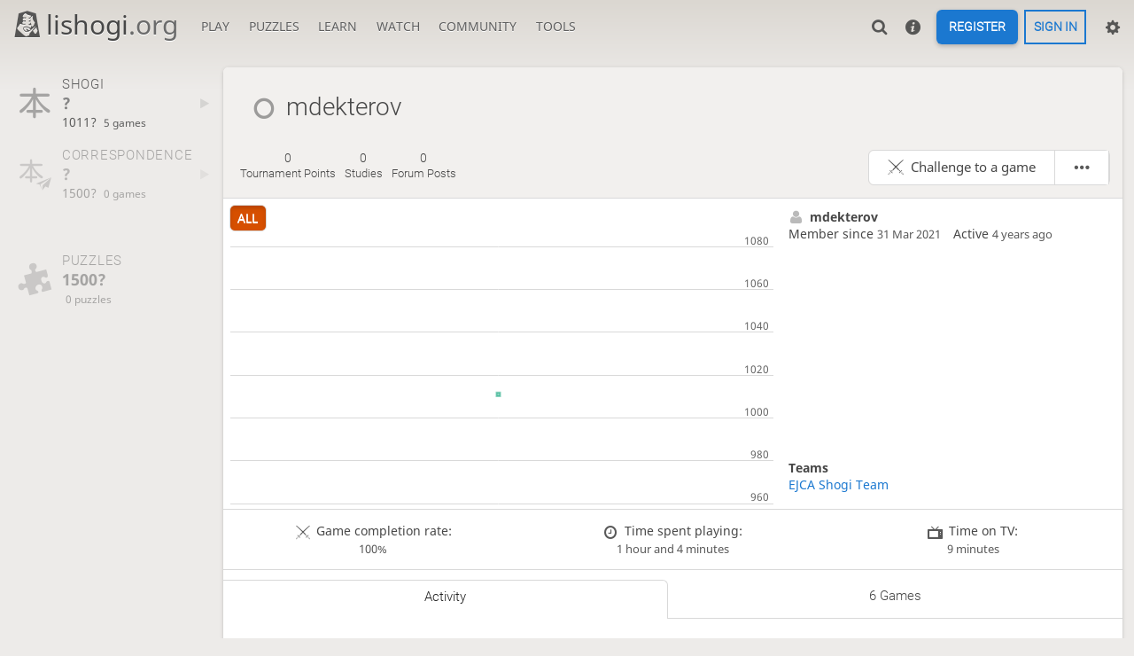

--- FILE ---
content_type: text/html; charset=UTF-8
request_url: https://lishogi.org/@/mdekterov
body_size: 4176
content:
<!DOCTYPE html><html lang="en" class="system"><!-- Lishogi is open source! See https://lishogi.org/source --><head><meta charset="utf-8"><meta name="viewport" content="width=device-width,initial-scale=1,viewport-fit=cover"><meta http-equiv="Content-Security-Policy" content="default-src 'self' https://lishogi1.org; connect-src 'self' https://lishogi1.org wss://socket1.lishogi.org https://insights.lishogi.ovh; style-src 'self' 'unsafe-inline' https://lishogi1.org; font-src 'self' lishogi1.org https://fonts.gstatic.com; frame-src 'self' https://lishogi1.org https://www.youtube.com; worker-src 'self' https://lishogi1.org blob:; img-src data: *; script-src 'nonce-Bz4ngVdIEsh5Y6GsaerWehmq' 'self' https://lishogi1.org; base-uri 'none';"><meta name="theme-color" content="#dbd7d1" media="(prefers-color-scheme: light)">
      <meta name="theme-color" content="#2e2a24" media="(prefers-color-scheme: dark)"><title>mdekterov : Activity | lishogi.org</title><link href="https://lishogi1.org/assets/_pDWuOj/css/common.variables.min.css" type="text/css" rel="stylesheet" /><link href="https://lishogi1.org/assets/_pDWuOj/css/misc.site.min.css" type="text/css" rel="stylesheet" /><link id="piece-sprite" href="https://lishogi1.org/assets/_pDWuOj/piece-css/standard/ryoko_1kanji.css" type="text/css" rel="stylesheet" /><link href="https://lishogi1.org/assets/_pDWuOj/css/user.show.min.css" type="text/css" rel="stylesheet" /><meta content="mdekterov played 6 games since Mar 31, 2021. Current Shogi rating: 1011." name="description" /><link rel="mask-icon" href="https://lishogi1.org/assets/logo/lishogi.svg" color="black" /><link rel="icon" type="image/png" href="https://lishogi1.org/assets/logo/lishogi-favicon-512.png" sizes="512x512"><link rel="icon" type="image/png" href="https://lishogi1.org/assets/logo/lishogi-favicon-256.png" sizes="256x256"><link rel="icon" type="image/png" href="https://lishogi1.org/assets/logo/lishogi-favicon-192.png" sizes="192x192"><link rel="icon" type="image/png" href="https://lishogi1.org/assets/logo/lishogi-favicon-128.png" sizes="128x128"><link rel="icon" type="image/png" href="https://lishogi1.org/assets/logo/lishogi-favicon-64.png" sizes="64x64"><link id="favicon" rel="icon" type="image/png" href="https://lishogi1.org/assets/logo/lishogi-favicon-32.png" sizes="32x32"><meta content="noindex, nofollow" name="robots"><meta name="google" content="notranslate"><meta property="og:title" content="mdekterov (1500)" /><meta property="og:description" content="mdekterov played 6 games since Mar 31, 2021. Current Shogi rating: 1011." /><meta property="og:url" content="https://lishogi.org/@/mdekterov" /><meta property="og:type" content="website" /><meta property="og:locale" content="en" /><meta property="og:site_name" content="lishogi.org" /><meta property="og:image" content="https://lishogi1.org/assets/logo/lishogi-tile-wide.png" /><meta name="twitter:card" content="summary" /><meta name="twitter:title" content="mdekterov (1500)" /><meta name="twitter:description" content="mdekterov played 6 games since Mar 31, 2021. Current Shogi rating: 1011." /><meta name="twitter:image" content="https://lishogi1.org/assets/logo/lishogi-tile.png" /><link rel="preload" href="https://lishogi1.org/assets/_3yoT1X/icons/lishogi.woff2" as="font" type="font/woff2" crossorigin><link rel="preload" href="https://lishogi1.org/assets/_pDWuOj/images/boards/wood.png" as="image" ><link rel="manifest" href="/manifest.json"><meta name="twitter:site" content="@lishogi"><link rel="jslicense" href="/source"><script nonce="Bz4ngVdIEsh5Y6GsaerWehmq">window.lishogi={ready:new Promise(r=>document.addEventListener("DOMContentLoaded",r)),modulesData:{}}</script><script defer="defer" src="https://lishogi1.org/assets/_3yoT1X/vendors/jquery/jquery.min.js"></script><script defer="defer" src="https://lishogi1.org/assets/_3yoT1X/vendors/howler/howler.core.min.js"></script><script defer="defer" src="https://lishogi1.org/assets/_3yoT1X/vendors/jquery-powertip/jquery.powertip.min.js"></script><script defer="defer" src="https://lishogi1.org/assets/_pDWuOj/vendors/shogiground/shogiground.min.js"></script><script defer="defer" src="https://lishogi1.org/assets/_pDWuOj/i18n/core/en-GB.js"></script><script defer="defer" src="https://lishogi1.org/assets/_pDWuOj/js/lishogi.site.min.js"></script><script defer="defer" src="https://lishogi1.org/assets/_3yoT1X/vendors/infinite-scroll/infinite-scroll.pkgd.min.js"></script><script defer="defer" src="https://lishogi1.org/assets/_pDWuOj/js/lishogi.user.min.js"></script><script defer="defer" src="https://lishogi1.org/assets/_3yoT1X/js/lishogi.chart.min.js"></script><script defer="defer" src="https://lishogi1.org/assets/_pDWuOj/js/lishogi.chart.rating-history.min.js"></script><script nonce="Bz4ngVdIEsh5Y6GsaerWehmq">window.lishogi.modulesData['chartRatingHistory']={"data":"[{\u0022name\u0022:\u0022realTime\u0022,\u0022points\u0022:[]},{\u0022name\u0022:\u0022correspondence\u0022,\u0022points\u0022:[]},{\u0022name\u0022:\u0022minishogi\u0022,\u0022points\u0022:[]},{\u0022name\u0022:\u0022chushogi\u0022,\u0022points\u0022:[]},{\u0022name\u0022:\u0022annanshogi\u0022,\u0022points\u0022:[]},{\u0022name\u0022:\u0022kyotoshogi\u0022,\u0022points\u0022:[]},{\u0022name\u0022:\u0022checkshogi\u0022,\u0022points\u0022:[]},{\u0022name\u0022:\u0022puzzle\u0022,\u0022points\u0022:[]},{\u0022name\u0022:\u0022ultraBullet\u0022,\u0022points\u0022:[]},{\u0022name\u0022:\u0022bullet\u0022,\u0022points\u0022:[]},{\u0022name\u0022:\u0022blitz\u0022,\u0022points\u0022:[]},{\u0022name\u0022:\u0022rapid\u0022,\u0022points\u0022:[[2021,3,3,1011]]},{\u0022name\u0022:\u0022classical\u0022,\u0022points\u0022:[]}]"}</script></head><body class="wood coords-out" data-vapid="BB3vkmDbeNp6QHrdhNQj+oEEL57ckNmmCinFCVvBrA53m/Q0hzPt33vHOsrgJnudl1Uqf0K33TBwyZBOT4A82Z4=" data-sound-set="shogi" data-clock-sound-set="system" data-socket-domains="socket1.lishogi.org" data-asset-url="https://lishogi1.org" data-asset-version="pDWuOj" data-theme="system" data-board-theme="wood" data-piece-set="ryoko_1kanji" data-chu-piece-set="ryoko_1kanji" data-kyo-piece-set="ryoko_1kanji" data-notation="0" data-color-name="0"><form id="blind-mode" action="/toggle-blind-mode" method="POST"><input type="hidden" name="enable" value="1"><input type="hidden" name="redirect" value="/@/mdekterov"><button type="submit">Accessibility: Enable blind mode</button></form><header id="top"><div class="site-title-nav">
<input type="checkbox" id="tn-tg" class="topnav-toggle fullscreen-toggle" aria-label="Navigation">
<label for="tn-tg" class="fullscreen-mask"></label>
<label for="tn-tg" class="hbg"><span class="hbg__in"></span></label><div class="site-title" title="lishogi.org"><a href="/"><i class="site-icon" data-icon=""></i>lishogi<span>.org</span></a></div><nav id="topnav" class="hover"><section><a href="/"><span class="play">Play</span><span class="home">lishogi.org</span></a><div role="group"><a href="/?any#hook">Create a game</a><a href="/tournament">Tournaments</a><a href="/simul">Simultaneous exhibitions</a></div></section><section><a href="/training">Puzzles</a><div role="group"><a href="/training">Puzzles</a><a href="/training/dashboard/30">Puzzle dashboard</a><a href="/training/tsume">Tsume</a></div></section><section><a href="/learn">Learn</a><div role="group"><a href="/learn">Shogi basics</a><a href="/training/coordinate">Coordinates</a><a href="/study">Study</a><a href="/coach">Coaches</a><a href="/variant">Variants</a></div></section><section><a href="/tv">Watch</a><div role="group"><a href="/tv">Lishogi TV</a><a href="/games">Current games</a><a href="/streamer">Streamers</a></div></section><section><a href="/player">Community</a><div role="group"><a href="/player">Players</a><a href="/player/bots">Bots</a><a href="/team">Teams</a><a href="/chat-room">Chat room</a><a href="/forum">Forum</a><a href="/blog">Blog</a></div></section><section><a href="/analysis">Tools</a><div role="group"><a href="/analysis">Analysis board</a><a href="/editor">Board editor</a><a href="/paste">Import game</a><a href="/games/search">Advanced search</a></div></section></nav></div><div class="site-buttons"><div id="clinput"><a class="link"><span data-icon=""></span></a><input id="lishogi-clinput" spellcheck="false" autocomplete="false" aria-label="Search" placeholder="Search" /></div><a class="link" href="/new-player"><span data-icon=""></span></a><div class="signin-signup"><a href="/signup" class="signup button">Register</a><a href="/login?referrer=/@/mdekterov" class="signin button">Sign in</a></div><div class="dasher"><a class="toggle link anon"><span title="Preferences" data-icon=""></span></a><div id="dasher_app" class="dropdown"></div></div></div></header><div id="main-wrap"><main class="page-menu" data-username="mdekterov"><aside class="page-menu__menu"><div class="side sub-ratings"><a data-icon="" class="perf-item" href="/@/mdekterov/perf/realTime"><div><h3>Shogi</h3><strong class="perf-rank"><span class="rank-tag unknown">?&nbsp;</span></strong><div class="perf-meta"><rating><span class="perf-rating"><span class="perf-rating-int">1011?</span> </span></rating><span class="perf-cnt">5 games</span></div></div><i data-icon=""></i></a><a data-icon="" class="perf-item empty" href="/@/mdekterov/perf/correspondence"><div><h3>Correspondence</h3><strong class="perf-rank"><span class="rank-tag unknown">?&nbsp;</span></strong><div class="perf-meta"><rating><span class="perf-rating"><span class="perf-rating-int">1500?</span> </span></rating><span class="perf-cnt">0 games</span></div></div><i data-icon=""></i></a><br /><br /><a data-icon="" class="perf-item perf-puzzle empty"><div><h3>Puzzles</h3><div class="perf-meta"><rating><span class="perf-rating"><span class="perf-rating-int">1500?</span> </span></rating><span class="perf-cnt">0 puzzles</span></div></div></a><br /></div></aside><div class="page-menu__content box user-show"><div class="box__top user-show__header"><h1><span class="offline user-link" data-href="/@/mdekterov"><i class="line"></i>mdekterov</span></h1><div class="trophies"></div></div><div class="user-show__sub-header"><div class="number-menu"><a href="/tournament/of-player/recent?name=mdekterov" class="nm-item tournament_stats" data-toints="0"><strong>0</strong><br />tournament points</a><a href="/study/by/mdekterov" class="nm-item"><strong>0</strong><br />studies</a><a class="nm-item" href="/forum/search?text=user%3Amdekterov"><strong>0</strong><br />forum posts</a></div><div class="user-actions btn-rack"><a href="/?user=mdekterov#friend" class="btn-rack__btn text" data-icon="">Challenge to a game</a><a class="btn-rack__btn click-menu-open" data-icon=""></a><div class="none click-menu"><a href="/inbox/mdekterov" data-icon="">Compose message</a><a class="relation-button" href="/rel/block/mdekterov" data-icon="">Block</a><a href="/@/mdekterov/tv" data-icon="">Watch games</a></div></div></div><div class="note-zone"><form method="post" action="/@/mdekterov/note?note"><textarea name="text" placeholder="Write a private note about this user"></textarea><input type="hidden" name="mod" value="false" /><button type="submit" class="button">Send</button></form><div>No note yet</div></div><div id="us_profile"><div class="rating-history-container"><div class="time-selector-buttons btn-rack"></div><div class="spinner"><svg viewBox="-2.5 -2.5 45 55" xmlns="http://www.w3.org/2000/svg">
  <path d="M 20 0 L 33 4 L 40 50 L 0 50 L 7 4 Z"
    style="fill:none;stroke-width:2.5;stroke-opacity:1;" />
</svg></div><div class="chart-container"><canvas class="rating-history"></canvas></div></div><div class="profile-side"><div class="user-infos"><div class="ps-personal"><strong class="name text" data-icon="">mdekterov</strong></div><div class="profile-times"><p class="thin text">Member since <time>31 Mar 2021</time></p><p class="thin text">Active <time class="timeago" datetime="2021-04-03T17:36:12.803Z">&nbsp;</time></p></div><p class="bio"></p><div class="teams"><div class="title text">Teams</div><a href="/team/ejca-shogi-team">EJCA Shogi Team</a></div></div></div></div><div class="stats"><div class="stats_badge text" data-icon="">Game completion rate: <time>100%</time></div><div class="stats_badge text" data-icon="">Time spent playing: <time>1 hour and 4 minutes</time></div><div class="stats_badge text" data-icon="">Time on TV: <time>9 minutes</time></div></div><div class="angles number-menu number-menu--tabs menu-box-pop"><a data-tab="activity" class="nm-item to-activity active" href="/@/mdekterov">Activity</a><a data-tab="games" class="nm-item to-games" href="/@/mdekterov/all">6 games</a></div><div class="angle-content"><div class="activity"></div></div></div></main></div><a id="reconnecting" class="link text" data-icon=""></a></body></html>

--- FILE ---
content_type: text/css
request_url: https://lishogi1.org/assets/_pDWuOj/css/common.variables.min.css
body_size: 3176
content:
@charset "UTF-8";html{--border:1px solid #404040;--c-accent:#d64f00;--c-accent-clear:#de7233;--c-accent-dim:#ab3f00;--c-accent-over:#fff;--c-bad:#c33;--c-bad-over:#fff;--c-bg-action:#312f2d;--c-bg-box:#262421;--c-bg-box-opaque:#262421;--c-bg-header-dropdown:#363430;--c-bg-high:#262421;--c-bg-input:#24221e;--c-bg-low:#363430;--c-bg-metal:#302e2c;--c-bg-metal-hover:#403e3a;--c-bg-page:#161512;--c-bg-popup:#363430;--c-bg-zebra:#302e2c;--c-bg-zebra2:#403e3a;--c-blunder:#df5353;--c-blunder-clear:#ff3d3d;--c-body-gradient:#2e2a24;--c-border:#404040;--c-bot:#b72fc6;--c-brag:#bf811d;--c-brag-over:#fff;--c-brilliant:#21c43a;--c-clas:#7f5af0;--c-clas-over:#fff;--c-darken:#333;--c-error:#c33;--c-error-over:#fff;--c-fancy:#b72fc6;--c-fancy-over:#fff;--c-font:#bfbfbf;--c-font-clear:#ccc;--c-font-clearer:#e3e3e3;--c-font-dim:#949494;--c-font-dimmer:#6b6b6b;--c-font-metal:inherit;--c-font-metal-hover:#ccc;--c-font-page:#949494;--c-font-shadow:#000;--c-good:#629924;--c-good-move:#5ddf73;--c-good-over:#fff;--c-gote:#949494;--c-gote2:#e3e3e3;--c-header-dropdown:#ccc;--c-inaccuracy:#53b2ea;--c-inaccuracy-clear:#66c7ff;--c-interesting:#eb47d8;--c-last-dest:rgba(169,199,0,.41);--c-link:#3692e7;--c-link-clear:#5ea8ec;--c-link-dim:#2e7cc5;--c-link-hover:#57aeff;--c-link-over:#fff;--c-mistake:#e69d00;--c-mistake-clear:#ffb619;--c-page-mask:rgba(0,0,0,.6);--c-popup:#ccc;--c-premoved:rgba(20,30,85,.5);--c-premoved-hover:rgba(20,30,85,.25);--c-primary:#3692e7;--c-primary-clear:#5ea8ec;--c-primary-dim:#2e7cc5;--c-primary-over:#fff;--c-red:#c33;--c-secondary:#629924;--c-secondary-clear:#86b056;--c-secondary-dim:#4f7a1d;--c-secondary-dimmer:#3b5c16;--c-secondary-over:#fff;--c-selected:rgba(20,85,30,.5);--c-selected-hover:rgba(20,85,30,.25);--c-sente:#403e3a;--c-sente2:#161512;--c-shade:#4d4d4d;--c-warn:#bf811d;--c-warn-over:#fff;--gote-symbol:"";--metal-shadow:none;--sente-symbol:"";--text-shadow:none;--m-accent_alpha_neg40:rgba(214,79,0,.6);--m-accent_alpha_neg50:rgba(214,79,0,.5);--m-accent_alpha_neg70:rgba(214,79,0,.3);--m-accent_bg-box_mix_10:#38291e;--m-accent_bg-box_mix_12:#3b291d;--m-accent_bg-box_mix_15:#412b1c;--m-accent_bg-box_mix_25:#522f19;--m-accent_bg-popup_mix_10:#46362b;--m-bad_bg-box_mix_10:#372623;--m-bad_bg-box_mix_30:#582927;--m-bad_bg-box_mix_50:#792c2a;--m-bad_bg-zebra2_mix_20:#5c3c39;--m-bad_bg-zebra2_mix_60:#943736;--m-bad_darken_mix_80:#ad3333;--m-bad_font_mix_80:#c94f4f;--m-bg-box_alpha_neg20:rgba(38,36,33,.8);--m-bg-box_alpha_neg50:rgba(38,36,33,.5);--m-bg-box_bg-page_mix_50:#1e1d1a;--m-bg-box_c-alpha_100:#262421;--m-bg-box_clas_mix_70:#41345f;--m-bg-box_clas_mix_93:#2c2830;--m-bg-box_good_mix_74:#364322;--m-bg-box_good_mix_80:#323c22;--m-bg-input_lightness_neg3:#1c1a17;--m-bg-low_c-alpha_8:rgba(54,52,48,.08);--m-bg-page_c-lightness_78:#cdc8c1;--m-bg-page_primary_mix_40:#296092;--m-bg-zebra2_red_mix_80:#5c3c39;--m-bg-zebra_clas_mix_20:#6f51c9;--m-bg-zebra_red_mix_80:#4f2f2d;--m-black_accent_mix_30:#963700;--m-border_lightness_20:#737373;--m-brag_alpha_neg50:rgba(191,129,29,.5);--m-brag_bg-box_mix_15:#3d3220;--m-brag_bg-box_mix_20:#453720;--m-brag_bg-page_mix_60:#7b5618;--m-brag_darken_mix_85:#aa7520;--m-brilliant_bg-box_mix_30:#255429;--m-clas_bg-box_mix_10:#2f2a36;--m-clas_bg-box_mix_80:#6d4fc7;--m-clas_white_mix_86:#9171f2;--m-error_bg-box_mix_15:#3f2624;--m-error_bg-high_mix_10:#372623;--m-error_lightness_11:#d76060;--m-fancy_bg-box_mix_15:#3c263a;--m-font-clear_clas_mix_30:#967ce5;--m-font-clear_primary_mix_10:#4598e5;--m-font-clearer_c-alpha_15:hsla(0,0%,89%,.15);--m-font-clearer_c-alpha_30:hsla(0,0%,89%,.3);--m-font-clearer_c-alpha_50:hsla(0,0%,89%,.5);--m-font-clearer_c-alpha_60:hsla(0,0%,89%,.6);--m-font-clearer_c-alpha_95:hsla(0,0%,89%,.95);--m-font-clearer_primary_mix_25:#61a6e6;--m-font-dim_c-alpha_20:hsla(0,0%,58%,.2);--m-font-dim_c-alpha_5:hsla(0,0%,58%,.05);--m-good-move_bg-box_mix_30:#375c3a;--m-good_alpha_neg80:rgba(98,153,36,.2);--m-good_bg-box_mix_10:#2c3021;--m-good_bg-high_mix_80:#568223;--m-good_darken_mix_50:#4b662b;--m-good_darken_mix_85:#5b8a26;--m-good_font_mix_80:#75a143;--m-good_lightness_4:#6da928;--m-inaccuracy_bg-box_mix_30:#334f5d;--m-interesting_bg-box_mix_30:#612f58;--m-link_alpha_neg60:rgba(54,146,231,.4);--m-link_bg-box_mix_10:#282f35;--m-link_bg-box_mix_15:#29353f;--m-link_bg-box_mix_20:#293a49;--m-link_bg-box_mix_80:#337cc0;--m-link_bg-page_mix_20:#1d2e3d;--m-link_font_mix_35:#8fafcd;--m-mistake_bg-box_mix_30:#604817;--m-primary_alpha_neg75:rgba(54,146,231,.25);--m-primary_alpha_neg80:rgba(54,146,231,.2);--m-primary_bg-box_mix_10:#282f35;--m-primary_bg-box_mix_12:#283139;--m-primary_bg-box_mix_15:#29353f;--m-primary_bg-box_mix_20:#293a49;--m-primary_bg-box_mix_25:#2a4053;--m-primary_bg-box_mix_30:#2b455d;--m-primary_bg-box_mix_40:#2d5070;--m-primary_bg-box_mix_60:#306698;--m-primary_bg-box_mix_70:#3171ac;--m-primary_bg-box_mix_80:#337cc0;--m-primary_bg-box_mix_90:#3587d4;--m-primary_bg-zebra2_mix_20:#3e4f5d;--m-primary_bg-zebra_mix_10:#31383e;--m-primary_black_mix_80:#2b75b9;--m-primary_darken_mix_80:#367fc3;--m-primary_lightness_10:#64abed;--m-primary_white_mix_40:#afd3f6;--m-primary_white_mix_60:#86bdf1;--m-red_alpha_neg50:rgba(204,51,51,.5);--m-secondary_alpha_neg50:rgba(98,153,36,.5);--m-secondary_alpha_neg60:rgba(98,153,36,.4);--m-secondary_alpha_neg80:rgba(98,153,36,.2);--m-secondary_alpha_neg85:rgba(98,153,36,.15);--m-secondary_bg-box_mix_10:#2c3021;--m-secondary_bg-box_mix_15:#2f3622;--m-secondary_bg-box_mix_20:#323c22;--m-secondary_bg-box_mix_30:#384722;--m-secondary_bg-box_mix_40:#3e5322;--m-secondary_bg-box_mix_50:#445f23;--m-secondary_bg-header-dropdown_mix_15:#3d432e;--m-secondary_bg-header-dropdown_mix_27:#424f2d;--m-secondary_bg-header-dropdown_mix_36:#46582c;--m-secondary_bg-popup_mix_10:#3a3e2f;--m-secondary_bg-zebra_mix_10:#35392b;--m-secondary_black_mix_60:#3b5c16;--m-white_accent_mix_20:#de7233;--m-white_brag_mix_20:#cc9a4a;--m-white_clas_mix_80:#e5defc}html.light{--border:1px solid #d9d9d9;--c-accent-clear:#b24100;--c-accent-dim:#dd6d2b;--c-bg-action:#fff;--c-bg-box:#fff;--c-bg-box-opaque:#fff;--c-bg-header-dropdown:#fff;--c-bg-high:#fff;--c-bg-input:#fafaf9;--c-bg-low:#e3e3e3;--c-bg-metal:#fff;--c-bg-metal-hover:#f7f7f7;--c-bg-page:#edebe9;--c-bg-popup:#fff;--c-bg-zebra:#f2f0ee;--c-bg-zebra2:#edebe8;--c-blunder:#d62929;--c-body-gradient:#dbd7d1;--c-border:#d9d9d9;--c-bot:#cd63d9;--c-brag:#d59020;--c-fancy:#cd63d9;--c-font:#474747;--c-font-clear:#1f1f1f;--c-font-clearer:#000;--c-font-dim:#6b6b6b;--c-font-dimmer:#b3b3b3;--c-font-metal-hover:inherit;--c-font-page:#5e5e5e;--c-font-shadow:#fff;--c-good-move:#22aa38;--c-gote:#d1d1d1;--c-gote2:#fff;--c-header-dropdown:#474747;--c-inaccuracy:#167bb6;--c-link:#1b78d0;--c-link-clear:#1664ac;--c-link-dim:#428fd8;--c-link-hover:#004f98;--c-mistake:#b37a00;--c-popup:#474747;--c-primary:#1b78d0;--c-primary-clear:#1664ac;--c-primary-dim:#428fd8;--c-secondary-clear:#527f1e;--c-secondary-dim:#7daa49;--c-secondary-dimmer:#a1c27c;--c-sente:#6b6b6b;--c-sente2:#1f1f1f;--c-shade:#d1d1d1;--c-warn:#d59020;--metal-shadow:0 1px 0 #fff;--text-shadow:0 1px 0 #fff;--m-accent_bg-box_mix_10:#fbede6;--m-accent_bg-box_mix_12:#faeae0;--m-accent_bg-box_mix_15:#f9e5d9;--m-accent_bg-box_mix_25:#f5d3bf;--m-accent_bg-popup_mix_10:#fbede6;--m-bad_bg-box_mix_10:#faebeb;--m-bad_bg-box_mix_30:#f0c2c2;--m-bad_bg-box_mix_50:#e69999;--m-bad_bg-zebra2_mix_20:#e6c6c4;--m-bad_bg-zebra2_mix_60:#d97d7b;--m-bad_font_mix_80:#b13737;--m-bg-box_alpha_neg20:hsla(0,0%,100%,.8);--m-bg-box_alpha_neg50:hsla(0,0%,100%,.5);--m-bg-box_bg-page_mix_50:#f6f5f4;--m-bg-box_c-alpha_100:#fff;--m-bg-box_clas_mix_70:#d9cefb;--m-bg-box_clas_mix_93:#f6f3fe;--m-bg-box_good_mix_74:#d6e4c6;--m-bg-box_good_mix_80:#e0ebd3;--m-bg-input_lightness_neg3:#f4f3f1;--m-bg-low_c-alpha_8:hsla(0,0%,89%,.08);--m-bg-page_c-lightness_78:#cdc8c1;--m-bg-page_primary_mix_40:#6fa6da;--m-bg-zebra2_red_mix_80:#e6c6c4;--m-bg-zebra_clas_mix_20:#9678f0;--m-bg-zebra_red_mix_80:#eacac8;--m-border_lightness_20:#fff;--m-brag_alpha_neg50:rgba(213,144,32,.5);--m-brag_bg-box_mix_15:#f9eede;--m-brag_bg-box_mix_20:#f7e9d2;--m-brag_bg-page_mix_60:#deb470;--m-brag_darken_mix_85:#bd8223;--m-brilliant_bg-box_mix_30:#bcedc4;--m-clas_bg-box_mix_10:#f2effe;--m-clas_bg-box_mix_80:#997bf3;--m-error_bg-box_mix_15:#f7e0e0;--m-error_bg-high_mix_10:#faebeb;--m-fancy_bg-box_mix_15:#f8e8f9;--m-font-clear_clas_mix_30:#6248b1;--m-font-clear_primary_mix_10:#1b6fbe;--m-font-clearer_c-alpha_15:rgba(0,0,0,.15);--m-font-clearer_c-alpha_30:rgba(0,0,0,.3);--m-font-clearer_c-alpha_50:rgba(0,0,0,.5);--m-font-clearer_c-alpha_60:rgba(0,0,0,.6);--m-font-clearer_c-alpha_95:rgba(0,0,0,.95);--m-font-clearer_primary_mix_25:#145a9c;--m-font-dim_c-alpha_20:hsla(0,0%,42%,.2);--m-font-dim_c-alpha_5:hsla(0,0%,42%,.05);--m-good-move_bg-box_mix_30:#bde6c3;--m-good_bg-box_mix_10:#eff5e9;--m-good_bg-high_mix_80:#82ad50;--m-good_font_mix_80:#5d892b;--m-inaccuracy_bg-box_mix_30:#b9d7e9;--m-interesting_bg-box_mix_30:#f9c8f3;--m-link_alpha_neg60:rgba(27,120,208,.4);--m-link_bg-box_mix_10:#e8f2fa;--m-link_bg-box_mix_15:#ddebf8;--m-link_bg-box_mix_20:#d1e4f6;--m-link_bg-box_mix_80:#4993d9;--m-link_bg-page_mix_20:#c3d4e4;--m-link_font_mix_35:#385977;--m-mistake_bg-box_mix_30:#e8d7b3;--m-primary_alpha_neg75:rgba(27,120,208,.25);--m-primary_alpha_neg80:rgba(27,120,208,.2);--m-primary_bg-box_mix_10:#e8f2fa;--m-primary_bg-box_mix_12:#e4eff9;--m-primary_bg-box_mix_15:#ddebf8;--m-primary_bg-box_mix_20:#d1e4f6;--m-primary_bg-box_mix_25:#c6ddf3;--m-primary_bg-box_mix_30:#bbd7f1;--m-primary_bg-box_mix_40:#a4c9ec;--m-primary_bg-box_mix_60:#76aee3;--m-primary_bg-box_mix_70:#5fa1de;--m-primary_bg-box_mix_80:#4993d9;--m-primary_bg-box_mix_90:#3286d4;--m-primary_bg-zebra2_mix_20:#c3d4e3;--m-primary_bg-zebra_mix_10:#dce4eb;--m-primary_black_mix_80:#1660a6;--m-primary_darken_mix_80:#206ab0;--m-primary_lightness_10:#3892e5;--m-primary_white_mix_40:#a4c9ec;--m-primary_white_mix_60:#76aee3;--m-secondary_bg-box_mix_10:#eff5e9;--m-secondary_bg-box_mix_15:#e7f0de;--m-secondary_bg-box_mix_20:#e0ebd3;--m-secondary_bg-box_mix_30:#d0e0bd;--m-secondary_bg-box_mix_40:#c0d6a7;--m-secondary_bg-box_mix_50:#b1cc91;--m-secondary_bg-header-dropdown_mix_15:#e7f0de;--m-secondary_bg-header-dropdown_mix_27:#d5e3c4;--m-secondary_bg-header-dropdown_mix_36:#c7dab0;--m-secondary_bg-popup_mix_10:#eff5e9;--m-secondary_bg-zebra_mix_10:#e3e7da;--m-white_brag_mix_20:#dda64c}@media (prefers-color-scheme:light){html.system{--border:1px solid #d9d9d9;--c-accent-clear:#b24100;--c-accent-dim:#dd6d2b;--c-bg-action:#fff;--c-bg-box:#fff;--c-bg-box-opaque:#fff;--c-bg-header-dropdown:#fff;--c-bg-high:#fff;--c-bg-input:#fafaf9;--c-bg-low:#e3e3e3;--c-bg-metal:#fff;--c-bg-metal-hover:#f7f7f7;--c-bg-page:#edebe9;--c-bg-popup:#fff;--c-bg-zebra:#f2f0ee;--c-bg-zebra2:#edebe8;--c-blunder:#d62929;--c-body-gradient:#dbd7d1;--c-border:#d9d9d9;--c-bot:#cd63d9;--c-brag:#d59020;--c-fancy:#cd63d9;--c-font:#474747;--c-font-clear:#1f1f1f;--c-font-clearer:#000;--c-font-dim:#6b6b6b;--c-font-dimmer:#b3b3b3;--c-font-metal-hover:inherit;--c-font-page:#5e5e5e;--c-font-shadow:#fff;--c-good-move:#22aa38;--c-gote:#d1d1d1;--c-gote2:#fff;--c-header-dropdown:#474747;--c-inaccuracy:#167bb6;--c-link:#1b78d0;--c-link-clear:#1664ac;--c-link-dim:#428fd8;--c-link-hover:#004f98;--c-mistake:#b37a00;--c-popup:#474747;--c-primary:#1b78d0;--c-primary-clear:#1664ac;--c-primary-dim:#428fd8;--c-secondary-clear:#527f1e;--c-secondary-dim:#7daa49;--c-secondary-dimmer:#a1c27c;--c-sente:#6b6b6b;--c-sente2:#1f1f1f;--c-shade:#d1d1d1;--c-warn:#d59020;--metal-shadow:0 1px 0 #fff;--text-shadow:0 1px 0 #fff;--m-accent_bg-box_mix_10:#fbede6;--m-accent_bg-box_mix_12:#faeae0;--m-accent_bg-box_mix_15:#f9e5d9;--m-accent_bg-box_mix_25:#f5d3bf;--m-accent_bg-popup_mix_10:#fbede6;--m-bad_bg-box_mix_10:#faebeb;--m-bad_bg-box_mix_30:#f0c2c2;--m-bad_bg-box_mix_50:#e69999;--m-bad_bg-zebra2_mix_20:#e6c6c4;--m-bad_bg-zebra2_mix_60:#d97d7b;--m-bad_font_mix_80:#b13737;--m-bg-box_alpha_neg20:hsla(0,0%,100%,.8);--m-bg-box_alpha_neg50:hsla(0,0%,100%,.5);--m-bg-box_bg-page_mix_50:#f6f5f4;--m-bg-box_c-alpha_100:#fff;--m-bg-box_clas_mix_70:#d9cefb;--m-bg-box_clas_mix_93:#f6f3fe;--m-bg-box_good_mix_74:#d6e4c6;--m-bg-box_good_mix_80:#e0ebd3;--m-bg-input_lightness_neg3:#f4f3f1;--m-bg-low_c-alpha_8:hsla(0,0%,89%,.08);--m-bg-page_c-lightness_78:#cdc8c1;--m-bg-page_primary_mix_40:#6fa6da;--m-bg-zebra2_red_mix_80:#e6c6c4;--m-bg-zebra_clas_mix_20:#9678f0;--m-bg-zebra_red_mix_80:#eacac8;--m-border_lightness_20:#fff;--m-brag_alpha_neg50:rgba(213,144,32,.5);--m-brag_bg-box_mix_15:#f9eede;--m-brag_bg-box_mix_20:#f7e9d2;--m-brag_bg-page_mix_60:#deb470;--m-brag_darken_mix_85:#bd8223;--m-brilliant_bg-box_mix_30:#bcedc4;--m-clas_bg-box_mix_10:#f2effe;--m-clas_bg-box_mix_80:#997bf3;--m-error_bg-box_mix_15:#f7e0e0;--m-error_bg-high_mix_10:#faebeb;--m-fancy_bg-box_mix_15:#f8e8f9;--m-font-clear_clas_mix_30:#6248b1;--m-font-clear_primary_mix_10:#1b6fbe;--m-font-clearer_c-alpha_15:rgba(0,0,0,.15);--m-font-clearer_c-alpha_30:rgba(0,0,0,.3);--m-font-clearer_c-alpha_50:rgba(0,0,0,.5);--m-font-clearer_c-alpha_60:rgba(0,0,0,.6);--m-font-clearer_c-alpha_95:rgba(0,0,0,.95);--m-font-clearer_primary_mix_25:#145a9c;--m-font-dim_c-alpha_20:hsla(0,0%,42%,.2);--m-font-dim_c-alpha_5:hsla(0,0%,42%,.05);--m-good-move_bg-box_mix_30:#bde6c3;--m-good_bg-box_mix_10:#eff5e9;--m-good_bg-high_mix_80:#82ad50;--m-good_font_mix_80:#5d892b;--m-inaccuracy_bg-box_mix_30:#b9d7e9;--m-interesting_bg-box_mix_30:#f9c8f3;--m-link_alpha_neg60:rgba(27,120,208,.4);--m-link_bg-box_mix_10:#e8f2fa;--m-link_bg-box_mix_15:#ddebf8;--m-link_bg-box_mix_20:#d1e4f6;--m-link_bg-box_mix_80:#4993d9;--m-link_bg-page_mix_20:#c3d4e4;--m-link_font_mix_35:#385977;--m-mistake_bg-box_mix_30:#e8d7b3;--m-primary_alpha_neg75:rgba(27,120,208,.25);--m-primary_alpha_neg80:rgba(27,120,208,.2);--m-primary_bg-box_mix_10:#e8f2fa;--m-primary_bg-box_mix_12:#e4eff9;--m-primary_bg-box_mix_15:#ddebf8;--m-primary_bg-box_mix_20:#d1e4f6;--m-primary_bg-box_mix_25:#c6ddf3;--m-primary_bg-box_mix_30:#bbd7f1;--m-primary_bg-box_mix_40:#a4c9ec;--m-primary_bg-box_mix_60:#76aee3;--m-primary_bg-box_mix_70:#5fa1de;--m-primary_bg-box_mix_80:#4993d9;--m-primary_bg-box_mix_90:#3286d4;--m-primary_bg-zebra2_mix_20:#c3d4e3;--m-primary_bg-zebra_mix_10:#dce4eb;--m-primary_black_mix_80:#1660a6;--m-primary_darken_mix_80:#206ab0;--m-primary_lightness_10:#3892e5;--m-primary_white_mix_40:#a4c9ec;--m-primary_white_mix_60:#76aee3;--m-secondary_bg-box_mix_10:#eff5e9;--m-secondary_bg-box_mix_15:#e7f0de;--m-secondary_bg-box_mix_20:#e0ebd3;--m-secondary_bg-box_mix_30:#d0e0bd;--m-secondary_bg-box_mix_40:#c0d6a7;--m-secondary_bg-box_mix_50:#b1cc91;--m-secondary_bg-header-dropdown_mix_15:#e7f0de;--m-secondary_bg-header-dropdown_mix_27:#d5e3c4;--m-secondary_bg-header-dropdown_mix_36:#c7dab0;--m-secondary_bg-popup_mix_10:#eff5e9;--m-secondary_bg-zebra_mix_10:#e3e7da;--m-white_brag_mix_20:#dda64c}}html.transp{--c-bg-action:rgba(0,0,0,.6);--c-bg-box:rgba(0,0,0,.6);--c-bg-header-dropdown:rgba(26,26,26,.8);--c-bg-high:rgba(0,0,0,.6);--c-bg-input:rgba(26,26,26,.9);--c-bg-low:rgba(0,0,0,.5);--c-bg-metal:rgba(0,0,0,.6);--c-bg-metal-hover:hsla(0,0%,7%,.55);--c-bg-popup:rgba(0,0,0,.6);--c-bg-zebra:hsla(0,0%,100%,.05);--c-font:#ccc;--c-font-clear:#e3e3e3;--c-font-clearer:#f7f7f7;--c-font-dim:#b0b0b0;--c-font-dimmer:#7a7a7a;--c-font-metal-hover:inherit;--c-font-page:#f7f7f7;--text-shadow:0.5px 1px 1px #000;--m-accent_bg-box_mix_10:rgba(44,16,0,.64);--m-accent_bg-box_mix_12:rgba(52,19,0,.648);--m-accent_bg-box_mix_15:rgba(62,23,0,.66);--m-accent_bg-box_mix_25:rgba(94,34,0,.7);--m-accent_bg-popup_mix_10:rgba(44,16,0,.64);--m-bad_bg-box_mix_10:rgba(42,11,11,.64);--m-bad_bg-box_mix_30:rgba(102,26,26,.72);--m-bad_bg-box_mix_50:rgba(143,36,36,.8);--m-bad_font_mix_80:#cc5252;--m-bg-box_alpha_neg20:rgba(0,0,0,.4);--m-bg-box_alpha_neg50:rgba(0,0,0,.1);--m-bg-box_bg-page_mix_50:hsla(37,2%,64%,.8);--m-bg-box_c-alpha_100:#000;--m-bg-box_clas_mix_70:rgba(64,45,120,.72);--m-bg-box_clas_mix_93:rgba(19,13,36,.628);--m-bg-box_good_mix_74:rgba(44,69,16,.704);--m-bg-box_good_mix_80:rgba(36,56,13,.68);--m-bg-input_lightness_neg3:hsla(0,0%,7%,.9);--m-bg-low_c-alpha_8:rgba(0,0,0,.08);--m-bg-zebra_clas_mix_20:rgba(128,91,240,.81);--m-bg-zebra_red_mix_80:rgba(209,70,70,.24);--m-brag_bg-box_mix_15:rgba(62,42,9,.66);--m-brag_bg-box_mix_20:rgba(78,53,12,.68);--m-brilliant_bg-box_mix_30:rgba(17,98,29,.72);--m-clas_bg-box_mix_10:rgba(26,19,49,.64);--m-clas_bg-box_mix_80:rgba(115,81,217,.92);--m-error_bg-box_mix_15:rgba(60,15,15,.66);--m-error_bg-high_mix_10:rgba(42,11,11,.64);--m-fancy_bg-box_mix_15:rgba(60,29,63,.66);--m-font-clear_clas_mix_30:#9d83ec;--m-font-clear_primary_mix_10:#2f83d2;--m-font-clearer_c-alpha_15:hsla(0,0%,97%,.15);--m-font-clearer_c-alpha_30:hsla(0,0%,97%,.3);--m-font-clearer_c-alpha_50:hsla(0,0%,97%,.5);--m-font-clearer_c-alpha_60:hsla(0,0%,97%,.6);--m-font-clearer_c-alpha_95:hsla(0,0%,97%,.95);--m-font-clearer_primary_mix_25:#5298da;--m-font-dim_c-alpha_20:hsla(0,0%,69%,.2);--m-font-dim_c-alpha_5:hsla(0,0%,69%,.05);--m-good-move_bg-box_mix_30:rgba(17,85,28,.72);--m-good_bg-box_mix_10:rgba(20,31,7,.64);--m-good_bg-high_mix_80:rgba(89,138,32,.92);--m-good_font_mix_80:#77a345;--m-inaccuracy_bg-box_mix_30:rgba(11,62,91,.72);--m-interesting_bg-box_mix_30:rgba(117,36,108,.72);--m-link_bg-box_mix_10:rgba(6,25,43,.64);--m-link_bg-box_mix_15:rgba(8,35,61,.66);--m-link_bg-box_mix_20:rgba(10,44,76,.68);--m-link_bg-box_mix_80:rgba(24,109,188,.92);--m-link_font_mix_35:#8eafcd;--m-mistake_bg-box_mix_30:rgba(89,61,0,.72);--m-primary_bg-box_mix_10:rgba(6,25,43,.64);--m-primary_bg-box_mix_12:rgba(7,29,50,.648);--m-primary_bg-box_mix_15:rgba(8,35,61,.66);--m-primary_bg-box_mix_20:rgba(10,44,76,.68);--m-primary_bg-box_mix_25:rgba(12,53,91,.7);--m-primary_bg-box_mix_30:rgba(13,60,104,.72);--m-primary_bg-box_mix_40:rgba(16,73,126,.76);--m-primary_bg-box_mix_60:rgba(21,94,161,.84);--m-primary_bg-box_mix_70:rgba(23,102,175,.88);--m-primary_bg-box_mix_80:rgba(24,109,188,.92);--m-primary_bg-box_mix_90:rgba(26,115,198,.96);--m-primary_bg-zebra_mix_10:rgba(70,146,217,.145);--m-secondary_bg-box_mix_10:rgba(20,31,7,.64);--m-secondary_bg-box_mix_15:rgba(29,45,10,.66);--m-secondary_bg-box_mix_20:rgba(36,56,13,.68);--m-secondary_bg-box_mix_30:rgba(49,76,18,.72);--m-secondary_bg-box_mix_40:rgba(60,93,22,.76);--m-secondary_bg-box_mix_50:rgba(69,107,25,.8);--m-secondary_bg-header-dropdown_mix_15:rgba(41,52,28,.83);--m-secondary_bg-header-dropdown_mix_27:rgba(51,71,29,.854);--m-secondary_bg-header-dropdown_mix_36:rgba(59,84,30,.872);--m-secondary_bg-popup_mix_10:rgba(20,31,7,.64);--m-secondary_bg-zebra_mix_10:rgba(128,172,77,.145)}

--- FILE ---
content_type: text/css
request_url: https://lishogi1.org/assets/_pDWuOj/css/misc.site.min.css
body_size: 12267
content:
html{box-sizing:border-box;min-height:100%}*,:after,:before{box-sizing:inherit;margin:0;padding:0}body{background:var(--c-bg-page) linear-gradient(to bottom,var(--c-body-gradient),var(--c-bg-page) 100px) no-repeat;color:var(--c-font);overflow-x:hidden;overflow-y:scroll}body::-webkit-scrollbar,body::-webkit-scrollbar-corner{background:var(--c-bg-page) linear-gradient(to bottom,var(--c-body-gradient),var(--c-bg-page) 100px) no-repeat;max-width:.8rem}body::-webkit-scrollbar-track{display:none}body::-webkit-scrollbar-thumb{background:var(--c-font-dimmer)}body::-webkit-scrollbar-thumb:active,body::-webkit-scrollbar-thumb:hover{background:var(--c-font-dim)}a{color:var(--c-link);text-decoration:none}a:active,a:focus,a:hover{color:var(--c-link-hover)}p{margin-bottom:1em}em,i{font-style:normal}li{list-style:none}time{font-size:90%;opacity:.9}hr{background:var(--c-border);border:0;height:1px;margin:1.5rem 0}small{font-size:.9em}table,tbody,td,tfoot,th,thead,tr{border:0;font:inherit;font-size:100%;text-align:inherit;vertical-align:middle}table{border-collapse:collapse;border-spacing:0}.box__top__actions{display:flex;flex-flow:row wrap}#topnav a[href="/patron"],.box__top__actions .button,.site-buttons .initiating,.upt__info__warning{align-items:center;display:flex;flex-flow:row wrap}#reconnecting,#user_tag,.btn-rack form,.btn-rack__btn,.site-buttons,.site-title a,.upt__info__top .left{align-items:center;display:flex;flex-flow:row nowrap}#announce,.box__top,.upt__game-legend,.upt__info__ratings,.upt__info__top,.upt__mod{align-items:center;display:flex;flex-flow:row wrap;justify-content:space-between}.mini-player{align-items:center;display:flex;flex-flow:row nowrap;justify-content:space-between}.upt__info{display:flex;flex-flow:column}#miniGame,#powerTip,.btn-rack,.button,.data-count:after,.page-menu__content,.unread,input,select,sg-hand-wrap sg-hand sg-hp-wrap.current-pre,sg-hand-wrap sg-hand sg-hp-wrap.preselected,sg-hand-wrap sg-hand sg-hp-wrap.selected,sg-hand-wrap sg-hand sg-hp-wrap:after,textarea{border-radius:6px}#miniGame,#powerTip,.btn-rack,.page-menu__content{overflow:hidden}.box{box-shadow:0 2px 2px 0 rgba(0,0,0,.14),0 3px 1px -2px rgba(0,0,0,.2),0 1px 5px 0 rgba(0,0,0,.12)}.ninja-title,.site-title,html{font-family:Noto Sans,sans-serif}.btn-rack form i,.btn-rack__btn i,.button,h1,h2,h3,h4{font-family:Roboto,sans-serif}#clinput input,.subnav a,body.custom-background-img .site-buttons .link{color:var(--c-font-page)}#clinput body.custom-background-img input,.subnav body.custom-background-img a,body.custom-background-img #clinput input,body.custom-background-img .site-buttons .link,body.custom-background-img .subnav a{text-shadow:var(--text-shadow)}#friend_box .friend_box_title,.btn-rack form,.btn-rack__btn,.button.button-empty.button-green:not(.disabled):hover,.button.button-empty.button-red:not(.disabled):hover,.button.button-empty:not(.disabled):hover{background:var(--c-bg-metal);color:var(--c-font-metal);text-shadow:var(--metal-shadow)}#friend_box .friend_box_title:hover,.btn-rack form:hover,.btn-rack__btn:hover{background:var(--c-bg-metal-hover);color:var(--c-font-metal-hover);text-shadow:var(--metal-shadow)}.btn-rack__btn.active,.button.active{background:var(--c-accent);box-shadow:inset 0 3px 4px rgba(0,0,0,.15);color:var(--c-accent-over)}.button.active:not(.disabled):hover{background:var(--m-white_accent_mix_20)}.site-buttons .dropdown{box-shadow:-1px 5px 6px rgba(0,0,0,.3)}#announce,#miniGame,#powerTip,#reconnecting{box-shadow:0 14px 28px rgba(0,0,0,.25),0 10px 10px rgba(0,0,0,.22)}.button,.button.button-empty:not(.disabled):hover{box-shadow:0 2px 5px 0 rgba(0,0,0,.225)}.button:not(.disabled):hover{box-shadow:0 4px 10px 0 rgba(0,0,0,.225)}.button:not(.disabled):focus{box-shadow:0 0 12px var(--c-font-dim)}.mini-player,.subnav a,.user-link{overflow:hidden;white-space:nowrap}.box-pad,.box:not(.box-pad)>h1{padding:5vh var(--box-padding)}.box__pad{padding:0 var(--box-padding)}#friend_box .content a.user-link,.upt__info__top .user-link{overflow:hidden;text-overflow:ellipsis}.main-board,.mini-board{display:block;height:0;padding-bottom:100%;position:relative;width:100%}#topnav a[href="/patron"]:after,#user_tag:after,.is-after:after,.is:before,.rp:before,.user-link .line,[data-icon]:before{font-family:lishogi;font-size:1.2em;font-style:normal;font-weight:400;text-transform:none;vertical-align:middle;speak:none;content:attr(data-icon);opacity:.9}.fullscreen-mask{background:var(--c-page-mask);bottom:0;left:0;position:fixed;right:0;top:0;z-index:109}sg-pieces,sg-promotion,sg-squares,svg.sg-custom-svgs,svg.sg-shapes{height:100%;position:absolute;width:100%}sg-board{height:100%;position:relative;width:100%}button,input,optgroup,select,textarea{color:var(--c-font);font:inherit;outline-color:var(--c-primary)}optgroup,option{background:var(--c-bg-box-opaque);color:var(--c-font-clear)}input,select,textarea{background:var(--c-bg-input);border:var(--border);padding:.6em 1em}input:disabled,select:disabled,textarea:disabled{opacity:.7}textarea{overflow:auto;padding:.8em 1em;resize:vertical}a,button{cursor:pointer}::-moz-placeholder{color:var(--c-font-dim)}::placeholder{color:var(--c-font-dim)}.copyable{background:var(--c-bg-input);color:var(--c-font-clear)}@font-face{font-display:block;font-family:lishogi;font-style:normal;font-weight:400;src:url(../icons/lishogi.woff2) format("woff2"),url(../icons/lishogi.woff) format("woff")}@font-face{font-family:Noto Sans;font-style:normal;font-weight:400;src:local("Noto Sans"),local("NotoSans"),url(https://fonts.gstatic.com/s/notosans/v7/o-0IIpQlx3QUlC5A4PNr6DRAW_0.woff2) format("woff2");unicode-range:u+0460-052f,u+1c80-1c88,u+20b4,u+2de0-2dff,u+a640-a69f,u+fe2e-fe2f}@font-face{font-family:Noto Sans;font-style:normal;font-weight:400;src:local("Noto Sans"),local("NotoSans"),url(https://fonts.gstatic.com/s/notosans/v7/o-0IIpQlx3QUlC5A4PNr4TRAW_0.woff2) format("woff2");unicode-range:u+0400-045f,u+0490-0491,u+04b0-04b1,u+2116}@font-face{font-family:Noto Sans;font-style:normal;font-weight:400;src:local("Noto Sans"),local("NotoSans"),url(https://fonts.gstatic.com/s/notosans/v7/o-0IIpQlx3QUlC5A4PNr5DRAW_0.woff2) format("woff2");unicode-range:u+0900-097f,u+1cd0-1cf6,u+1cf8-1cf9,u+200c-200d,u+20a8,u+20b9,u+25cc,u+a830-a839,u+a8e0-a8fb}@font-face{font-family:Noto Sans;font-style:normal;font-weight:400;src:local("Noto Sans"),local("NotoSans"),url(https://fonts.gstatic.com/s/notosans/v7/o-0IIpQlx3QUlC5A4PNr6TRAW_0.woff2) format("woff2");unicode-range:u+1f??}@font-face{font-family:Noto Sans;font-style:normal;font-weight:400;src:local("Noto Sans"),local("NotoSans"),url(https://fonts.gstatic.com/s/notosans/v7/o-0IIpQlx3QUlC5A4PNr5jRAW_0.woff2) format("woff2");unicode-range:u+0370-03ff}@font-face{font-family:Noto Sans;font-style:normal;font-weight:400;src:local("Noto Sans"),local("NotoSans"),url(https://fonts.gstatic.com/s/notosans/v7/o-0IIpQlx3QUlC5A4PNr6jRAW_0.woff2) format("woff2");unicode-range:u+0102-0103,u+0110-0111,u+1ea0-1ef9,u+20ab}@font-face{font-family:Noto Sans;font-style:normal;font-weight:400;src:local("Noto Sans"),local("NotoSans"),url(https://fonts.gstatic.com/s/notosans/v7/o-0IIpQlx3QUlC5A4PNr6zRAW_0.woff2) format("woff2");unicode-range:u+0100-024f,u+0259,u+1e??,u+2020,u+20a0-20ab,u+20ad-20cf,u+2113,u+2c60-2c7f,u+a720-a7ff}@font-face{font-family:Noto Sans;font-style:normal;font-weight:400;src:local("Noto Sans"),local("NotoSans"),url(../font/noto-sans-latin.woff2) format("woff2");unicode-range:u+00??,u+0131,u+0152-0153,u+02bb-02bc,u+02c6,u+02da,u+02dc,u+2000-206f,u+2074,u+20ac,u+2122,u+2191,u+2193,u+2212,u+2215,u+feff,u+fffd}@font-face{font-family:Noto Sans;font-style:normal;font-weight:700;src:local("Noto Sans Bold"),local("NotoSans-Bold"),url(https://fonts.gstatic.com/s/notosans/v7/o-0NIpQlx3QUlC5A4PNjXhFVadyB1Wk.woff2) format("woff2");unicode-range:u+0460-052f,u+1c80-1c88,u+20b4,u+2de0-2dff,u+a640-a69f,u+fe2e-fe2f}@font-face{font-family:Noto Sans;font-style:normal;font-weight:700;src:local("Noto Sans Bold"),local("NotoSans-Bold"),url(https://fonts.gstatic.com/s/notosans/v7/o-0NIpQlx3QUlC5A4PNjXhFVYNyB1Wk.woff2) format("woff2");unicode-range:u+0400-045f,u+0490-0491,u+04b0-04b1,u+2116}@font-face{font-family:Noto Sans;font-style:normal;font-weight:700;src:local("Noto Sans Bold"),local("NotoSans-Bold"),url(https://fonts.gstatic.com/s/notosans/v7/o-0NIpQlx3QUlC5A4PNjXhFVZdyB1Wk.woff2) format("woff2");unicode-range:u+0900-097f,u+1cd0-1cf6,u+1cf8-1cf9,u+200c-200d,u+20a8,u+20b9,u+25cc,u+a830-a839,u+a8e0-a8fb}@font-face{font-family:Noto Sans;font-style:normal;font-weight:700;src:local("Noto Sans Bold"),local("NotoSans-Bold"),url(https://fonts.gstatic.com/s/notosans/v7/o-0NIpQlx3QUlC5A4PNjXhFVaNyB1Wk.woff2) format("woff2");unicode-range:u+1f??}@font-face{font-family:Noto Sans;font-style:normal;font-weight:700;src:local("Noto Sans Bold"),local("NotoSans-Bold"),url(https://fonts.gstatic.com/s/notosans/v7/o-0NIpQlx3QUlC5A4PNjXhFVZ9yB1Wk.woff2) format("woff2");unicode-range:u+0370-03ff}@font-face{font-family:Noto Sans;font-style:normal;font-weight:700;src:local("Noto Sans Bold"),local("NotoSans-Bold"),url(https://fonts.gstatic.com/s/notosans/v7/o-0NIpQlx3QUlC5A4PNjXhFVa9yB1Wk.woff2) format("woff2");unicode-range:u+0102-0103,u+0110-0111,u+1ea0-1ef9,u+20ab}@font-face{font-family:Noto Sans;font-style:normal;font-weight:700;src:local("Noto Sans Bold"),local("NotoSans-Bold"),url(https://fonts.gstatic.com/s/notosans/v7/o-0NIpQlx3QUlC5A4PNjXhFVatyB1Wk.woff2) format("woff2");unicode-range:u+0100-024f,u+0259,u+1e??,u+2020,u+20a0-20ab,u+20ad-20cf,u+2113,u+2c60-2c7f,u+a720-a7ff}@font-face{font-family:Noto Sans;font-style:normal;font-weight:700;src:local("Noto Sans Bold"),local("NotoSans-Bold"),url(../font/noto-sans-bold-latin.woff2) format("woff2");unicode-range:u+00??,u+0131,u+0152-0153,u+02bb-02bc,u+02c6,u+02da,u+02dc,u+2000-206f,u+2074,u+20ac,u+2122,u+2191,u+2193,u+2212,u+2215,u+feff,u+fffd}@font-face{font-family:Roboto;font-style:normal;font-weight:300;src:local("Roboto Light"),local("Roboto-Light"),url(https://fonts.gstatic.com/s/roboto/v18/KFOlCnqEu92Fr1MmSU5fCRc4EsA.woff2) format("woff2");unicode-range:u+0460-052f,u+1c80-1c88,u+20b4,u+2de0-2dff,u+a640-a69f,u+fe2e-fe2f}@font-face{font-family:Roboto;font-style:normal;font-weight:300;src:local("Roboto Light"),local("Roboto-Light"),url(https://fonts.gstatic.com/s/roboto/v18/KFOlCnqEu92Fr1MmSU5fABc4EsA.woff2) format("woff2");unicode-range:u+0400-045f,u+0490-0491,u+04b0-04b1,u+2116}@font-face{font-family:Roboto;font-style:normal;font-weight:300;src:local("Roboto Light"),local("Roboto-Light"),url(https://fonts.gstatic.com/s/roboto/v18/KFOlCnqEu92Fr1MmSU5fCBc4EsA.woff2) format("woff2");unicode-range:u+1f??}@font-face{font-family:Roboto;font-style:normal;font-weight:300;src:local("Roboto Light"),local("Roboto-Light"),url(https://fonts.gstatic.com/s/roboto/v18/KFOlCnqEu92Fr1MmSU5fBxc4EsA.woff2) format("woff2");unicode-range:u+0370-03ff}@font-face{font-family:Roboto;font-style:normal;font-weight:300;src:local("Roboto Light"),local("Roboto-Light"),url(https://fonts.gstatic.com/s/roboto/v18/KFOlCnqEu92Fr1MmSU5fCxc4EsA.woff2) format("woff2");unicode-range:u+0102-0103,u+0110-0111,u+1ea0-1ef9,u+20ab}@font-face{font-family:Roboto;font-style:normal;font-weight:300;src:local("Roboto Light"),local("Roboto-Light"),url(https://fonts.gstatic.com/s/roboto/v18/KFOlCnqEu92Fr1MmSU5fChc4EsA.woff2) format("woff2");unicode-range:u+0100-024f,u+0259,u+1e??,u+2020,u+20a0-20ab,u+20ad-20cf,u+2113,u+2c60-2c7f,u+a720-a7ff}@font-face{font-family:Roboto;font-style:normal;font-weight:300;src:local("Roboto Light"),local("Roboto-Light"),url(../font/roboto-light-latin.woff2) format("woff2");unicode-range:u+00??,u+0131,u+0152-0153,u+02bb-02bc,u+02c6,u+02da,u+02dc,u+2000-206f,u+2074,u+20ac,u+2122,u+2191,u+2193,u+2212,u+2215,u+feff,u+fffd}@font-face{font-family:Segment7;font-style:normal;font-weight:400;src:url(../font/Segment7.woff2) format("woff2"),url(../font/Segment7.woff) format("woff")}html{-webkit-font-smoothing:antialiased;-moz-osx-font-smoothing:grayscale;font-size:12px}@media (min-width:320px){html{font-size:calc(12px + 2 * (100vw - 320px) / 880)}}@media (min-width:1200px){html{font-size:14px}}h1,h2,h3,h4{font-size:1em;font-weight:400}h1{font-size:20px;margin-bottom:5vh}@media (min-width:320px){h1{font-size:calc(20px + 20 * (100vw - 320px) / 880)}}@media (min-width:1200px){h1{font-size:40px}}h1 a{color:var(--c-link-dim)}h1 a:hover{color:var(--c-link)}h2{font-size:16px}@media (min-width:320px){h2{font-size:calc(16px + 14 * (100vw - 320px) / 880)}}@media (min-width:1200px){h2{font-size:30px}}.ninja-title{font-size:1em}.is.text:before,.text[data-icon]:before{margin-right:.4em}.is-green:before,.user-link.online .line{color:var(--c-good)}.is-red:before{color:var(--c-bad)}.is-gold:before{color:var(--c-brag)}.data-count{position:relative}.data-count:after,.unread{background:var(--c-accent);color:var(--c-accent-over);font-size:13px;font-weight:700;padding:1px 5px 1px 4px}.data-count:after{content:attr(data-count);height:15px;line-height:13px;position:absolute;right:0;top:-5px}.data-count[data-count="0"]:after{display:none}.none{display:none!important}.fullscreen-mask{display:none}.fullscreen-toggle:checked~.fullscreen-mask{display:block}.rp:before{content:"\f163";margin-right:.2em}bad.rp:before{content:"\f11c"}good{color:var(--c-good)}bad{color:var(--c-bad)}.inf-more{width:100%}#infscr-loading .spinner{margin:10px auto}span.anon{font-style:italic}body ::-webkit-scrollbar,body ::-webkit-scrollbar-corner{background:var(--c-bg-box);width:.5rem}body ::-webkit-scrollbar-thumb{background:var(--c-shade)}body ::-webkit-scrollbar-thumb:active,body ::-webkit-scrollbar-thumb:hover{background:var(--c-font-dimmer)}body.custom-background-img:before{background-image:var(--custom-bg-img,none);background-position:50%;background-repeat:no-repeat;background-size:cover;content:"";height:100%;left:0;position:fixed;top:0;width:100%;z-index:-1}html.transp #modal-wrap,html.transp #topnav div,html.transp #topnav section:active>a,html.transp #topnav.hover section:hover>a,html.transp .analyse__clock,html.transp .analyse__tools,html.transp .analyse__underboard>div:nth-child(2),html.transp .analyse__underboard__panels,html.transp .box,html.transp .button,html.transp .coord-trainer__table,html.transp .crosstable,html.transp .game__meta,html.transp .learn-stages .stage,html.transp .learn__screen,html.transp .learn__side-map .categ_stages,html.transp .lobby__app__content,html.transp .lobby__box,html.transp .lobby__puzzle,html.transp .lobby__support,html.transp .lobby__tv,html.transp .mchat,html.transp .mselect__label,html.transp .mselect__list a,html.transp .puzzle__side>div,html.transp .site-buttons .dropdown,html.transp .site-buttons .shown .toggle,html.transp .study__side>div:nth-child(2),html.transp .tour-spotlight,html.transp input:not(.slider),html.transp textarea{backdrop-filter:blur(10px)}@media (min-width:499.3px){html.transp .rcontrols,html.transp .rmoves,html.transp .ruser{backdrop-filter:blur(10px)}}html.transp #us_profile{background-color:unset}html.transp .puzzle__feedback{background:none}html.transp .tour-spotlight:not(.disabled):hover{background-color:var(--c-bg-box)}body{--site-header-height:40px;--site-header-margin:16px;--main-margin:0}@media (min-height:600px){body{--site-header-height:60px}}@media (min-width:979.3px),(orientation:landscape){body{--main-margin:1vw;margin-bottom:2vmin}}@media (hover:hover){body{--hoverable:1}}@supports (display:grid){body{--grid:1}}#main-wrap{display:grid;grid-template-areas:". . main . .";--main-max-width:1300px;grid-template-columns:var(--main-margin) 1fr minmax(auto,var(--main-max-width)) 1fr var(--main-margin)}#main-wrap.full-screen{--main-max-width:auto}#main-wrap.full-screen-force{--main-max-width:100%}#main-wrap{margin-top:var(--site-header-margin)}@media (hover:none){body.clinput #main-wrap{display:none}}main{grid-area:main}main.page-small{margin:auto;max-width:1000px;overflow:hidden;width:100%}@media (max-width:799.29px){.subnav{display:grid;grid-template-columns:repeat(auto-fit,minmax(21ch,1fr));grid-gap:3px;margin-bottom:3px}.subnav a{align-items:center;background:var(--c-bg-high);border-radius:6px;box-shadow:0 2px 2px 0 rgba(0,0,0,.14),0 3px 1px -2px rgba(0,0,0,.2),0 1px 5px 0 rgba(0,0,0,.12);color:var(--c-font);display:flex;font-family:Roboto;letter-spacing:-.06em;padding:.6rem 0 .6rem .5rem}.subnav a:hover{color:var(--c-link)}.subnav a.active{background:var(--c-primary);color:var(--c-primary-over)}.subnav .sep{display:none}}@media (min-width:799.3px){.subnav{margin-top:5px;z-index:2}.subnav a{color:var(--c-font-page);display:block;padding:.7rem 2vw .7rem .8rem;position:relative;transition:all .1s}.subnav a:after{background:var(--m-accent_alpha_neg40);content:"";height:98%;position:absolute;right:-1px;top:1%;transform:scale(0);transition:all .25s;width:3px}.subnav a.active,.subnav a:hover{color:var(--c-font-page)}.subnav a.active:after,.subnav a:hover:after{transform:scale(1)}.subnav a.active{color:var(--c-accent)}.subnav .sep{height:2em}}.page-menu{display:grid;grid-template-areas:"menu" "content"}@media (min-width:799.3px){.page-menu{grid-template-areas:"menu content";grid-template-columns:max-content auto;grid-template-rows:min-content}}.page-menu.page-small{margin:unset}@media (min-width:1259.3px) and (orientation:landscape){.page-menu.page-small{grid-template-areas:"menu content .";grid-template-columns:max-content 1fr minmax(100px,max-content);max-width:unset}}.page-menu__menu{grid-area:menu;min-width:100px}.page-menu__content{grid-area:content;height:100%}.page-menu__content.box{min-height:100%}.wood #dasher_app .piece .list,.wood sg-board{background-image:url(../images/boards/wood.png)}@media (min-width:979.3px),(orientation:landscape){.wood sg-hand{background-image:url(../images/boards/wood.png)}}.wood1 #dasher_app .piece .list,.wood1 sg-board{background-image:url(../images/boards/wood1.jpg)}@media (min-width:979.3px),(orientation:landscape){.wood1 sg-hand{background-image:url(../images/boards/wood1.jpg)}}.kaya1 #dasher_app .piece .list,.kaya1 sg-board{background-image:url(../images/boards/kaya1.jpg)}@media (min-width:979.3px),(orientation:landscape){.kaya1 sg-hand{background-image:url(../images/boards/kaya1.jpg)}}.kaya2 #dasher_app .piece .list,.kaya2 sg-board{background-image:url(../images/boards/kaya2.jpg)}@media (min-width:979.3px),(orientation:landscape){.kaya2 sg-hand{background-image:url(../images/boards/kaya2.jpg)}}.oak #dasher_app .piece .list,.oak sg-board{background-image:url(../images/boards/oak.png)}@media (min-width:979.3px),(orientation:landscape){.oak sg-hand{background-image:url(../images/boards/oak.png)}}.painting1 #dasher_app .piece .list,.painting1 sg-board{background-image:url(../images/boards/painting1.jpg)}@media (min-width:979.3px),(orientation:landscape){.painting1 sg-hand{background-image:url(../images/boards/painting1.jpg)}}.painting2 #dasher_app .piece .list,.painting2 sg-board{background-image:url(../images/boards/painting2.jpg)}@media (min-width:979.3px),(orientation:landscape){.painting2 sg-hand{background-image:url(../images/boards/painting2.jpg)}}.kinkaku #dasher_app .piece .list,.kinkaku sg-board{background-image:url(../images/boards/kinkaku.jpg)}@media (min-width:979.3px),(orientation:landscape){.kinkaku sg-hand{background-image:url(../images/boards/kinkaku.jpg)}}.space #dasher_app .piece .list,.space sg-board{background-image:url(../images/boards/space.png)}@media (min-width:979.3px),(orientation:landscape){.space sg-hand{background-image:url(../images/boards/space.png)}}.doubutsu #dasher_app .piece .list,.doubutsu sg-board{background-image:url(../images/boards/doubutsu.png)}@media (min-width:979.3px),(orientation:landscape){.doubutsu sg-hand{background-image:url(../images/boards/doubutsu.png)}}.sg-wrap.d-12x12 sg-squares sq:nth-child(101):after,.sg-wrap.d-12x12 sg-squares sq:nth-child(105):after,.sg-wrap.d-12x12 sg-squares sq:nth-child(53):after,.sg-wrap.d-12x12 sg-squares sq:nth-child(57):after,.sg-wrap.d-5x5 sg-squares sq:nth-child(10):after,.sg-wrap.d-5x5 sg-squares sq:nth-child(22):after,.sg-wrap.d-5x5 sg-squares sq:nth-child(25):after,.sg-wrap.d-5x5 sg-squares sq:nth-child(7):after,.sg-wrap.d-9x9 sg-squares sq:nth-child(31):after,.sg-wrap.d-9x9 sg-squares sq:nth-child(34):after,.sg-wrap.d-9x9 sg-squares sq:nth-child(58):after,.sg-wrap.d-9x9 sg-squares sq:nth-child(61):after{background-color:#000;border-radius:50%;content:"";height:7px;left:0;margin:-4px;position:absolute;top:0;width:7px}sg-squares{border-left:1px solid #000;border-top:1px solid #000}sg-squares sq{border-bottom:1px solid #000;border-right:1px solid #000}.preload sg-squares{background-image:linear-gradient(90deg,#000 1px,transparent 0),linear-gradient(180deg,#000 1px,transparent 0);background-size:11.1111111111% 11.1111111111%;border-width:0;border-bottom:1px solid #000;border-right:1px solid #000}.sg-wrap.d-5x5 sg-squares sq:nth-child(10),.sg-wrap.d-5x5 sg-squares sq:nth-child(22),.sg-wrap.d-5x5 sg-squares sq:nth-child(25),.sg-wrap.d-5x5 sg-squares sq:nth-child(7),.sg-wrap.d-9x9 sg-squares sq:nth-child(31),.sg-wrap.d-9x9 sg-squares sq:nth-child(34),.sg-wrap.d-9x9 sg-squares sq:nth-child(58),.sg-wrap.d-9x9 sg-squares sq:nth-child(61){position:relative}.sg-wrap.d-5x5.preload sg-squares{background-size:20% 20%}.sg-wrap.d-12x12 sg-squares sq:nth-child(101),.sg-wrap.d-12x12 sg-squares sq:nth-child(105),.sg-wrap.d-12x12 sg-squares sq:nth-child(53),.sg-wrap.d-12x12 sg-squares sq:nth-child(57){position:relative}.sg-wrap.d-12x12 sg-squares sq:nth-child(101):after,.sg-wrap.d-12x12 sg-squares sq:nth-child(105):after,.sg-wrap.d-12x12 sg-squares sq:nth-child(53):after,.sg-wrap.d-12x12 sg-squares sq:nth-child(57):after{height:5px;margin:-3px;width:5px}.sg-wrap.d-12x12.preload sg-squares{background-size:8.3333333333% 8.3333333333%}@media (min-width:979.3px),(orientation:landscape){sg-hand{border:1px solid #000}.coords-edge .main-board .sg-wrap{border:1px solid transparent}.coords-edge .main-board .sg-wrap sg-board,.coords-edge .main-board .sg-wrap sg-hand{outline:1px solid #000}.coords-edge .main-board .sg-wrap sg-hand{border:none}}.gray sg-board{background-color:#878787}.gray sg-board sq:nth-child(odd){background:#878787!important}.gray sg-board sq:nth-child(2n){background:#d1d1d1!important}.gray .d-9x9 sg-board sq:nth-child(-2n+26),.gray .d-9x9 sg-board sq:nth-child(2n+56){background:silver!important}.gray .d-12x12 sg-board sq{background:#878787!important}.gray .d-12x12 sg-board sq:nth-child(-n+12):nth-child(2n),.gray .d-12x12 sg-board sq:nth-child(n+109):nth-child(-n+120):nth-child(odd),.gray .d-12x12 sg-board sq:nth-child(n+12):nth-child(-n+24):nth-child(odd),.gray .d-12x12 sg-board sq:nth-child(n+121):nth-child(-n+132):nth-child(2n),.gray .d-12x12 sg-board sq:nth-child(n+133):nth-child(-n+144):nth-child(odd),.gray .d-12x12 sg-board sq:nth-child(n+25):nth-child(-n+36):nth-child(2n),.gray .d-12x12 sg-board sq:nth-child(n+37):nth-child(-n+48):nth-child(odd),.gray .d-12x12 sg-board sq:nth-child(n+49):nth-child(-n+60):nth-child(2n),.gray .d-12x12 sg-board sq:nth-child(n+61):nth-child(-n+72):nth-child(odd),.gray .d-12x12 sg-board sq:nth-child(n+73):nth-child(-n+84):nth-child(2n),.gray .d-12x12 sg-board sq:nth-child(n+85):nth-child(-n+96):nth-child(odd),.gray .d-12x12 sg-board sq:nth-child(n+97):nth-child(-n+108):nth-child(2n){background:#d1d1d1!important}.gray #dasher_app .piece .list{background:#878787}.gray .preload sg-squares{background:repeating-conic-gradient(#d1d1d1 0 25%,transparent 0 50%) 0/22.2222222222% 22.2222222222%;background-image:none;background-position:100% 100%}.gray .preload.d-5x5 sg-squares{background:repeating-conic-gradient(#d1d1d1 0 25%,transparent 0 50%) 0/40% 40%;background-position:100% 100%}.gray .preload.d-12x12 sg-squares{background:repeating-conic-gradient(#d1d1d1 0 25%,transparent 0 50%) 0/16.6666666667% 16.6666666667%;background-position:100% 100%}@media (min-width:979.3px),(orientation:landscape){.gray sg-hand{background-color:#bcbcbc}}.blue sg-board{background-color:#617a8e}.blue sg-board sq:nth-child(odd){background:#617a8e!important}.blue sg-board sq:nth-child(2n){background:#99aec2!important}.blue .d-9x9 sg-board sq:nth-child(-2n+26),.blue .d-9x9 sg-board sq:nth-child(2n+56){background:#91a4b6!important}.blue .d-12x12 sg-board sq{background:#617a8e!important}.blue .d-12x12 sg-board sq:nth-child(-n+12):nth-child(2n),.blue .d-12x12 sg-board sq:nth-child(n+109):nth-child(-n+120):nth-child(odd),.blue .d-12x12 sg-board sq:nth-child(n+12):nth-child(-n+24):nth-child(odd),.blue .d-12x12 sg-board sq:nth-child(n+121):nth-child(-n+132):nth-child(2n),.blue .d-12x12 sg-board sq:nth-child(n+133):nth-child(-n+144):nth-child(odd),.blue .d-12x12 sg-board sq:nth-child(n+25):nth-child(-n+36):nth-child(2n),.blue .d-12x12 sg-board sq:nth-child(n+37):nth-child(-n+48):nth-child(odd),.blue .d-12x12 sg-board sq:nth-child(n+49):nth-child(-n+60):nth-child(2n),.blue .d-12x12 sg-board sq:nth-child(n+61):nth-child(-n+72):nth-child(odd),.blue .d-12x12 sg-board sq:nth-child(n+73):nth-child(-n+84):nth-child(2n),.blue .d-12x12 sg-board sq:nth-child(n+85):nth-child(-n+96):nth-child(odd),.blue .d-12x12 sg-board sq:nth-child(n+97):nth-child(-n+108):nth-child(2n){background:#99aec2!important}.blue #dasher_app .piece .list{background:#617a8e}.blue .preload sg-squares{background:repeating-conic-gradient(#99aec2 0 25%,transparent 0 50%) 0/22.2222222222% 22.2222222222%;background-image:none;background-position:100% 100%}.blue .preload.d-5x5 sg-squares{background:repeating-conic-gradient(#99aec2 0 25%,transparent 0 50%) 0/40% 40%;background-position:100% 100%}.blue .preload.d-12x12 sg-squares{background:repeating-conic-gradient(#99aec2 0 25%,transparent 0 50%) 0/16.6666666667% 16.6666666667%;background-position:100% 100%}@media (min-width:979.3px),(orientation:landscape){.blue sg-hand{background-color:#8a9daf}}.blue sg-squares,.blue sg-squares sq,.gray sg-squares,.gray sg-squares sq{border:none}.blue sg-squares sq:after,.gray sg-squares sq:after{content:unset!important}.blue sg-squares sq:not([class=""]),.gray sg-squares sq:not([class=""]){position:relative}.blue sg-squares sq:not([class=""]):before,.gray sg-squares sq:not([class=""]):before{content:"";height:100%;position:absolute;width:100%}.blue sg-squares sq:not([class=""]).dest:before,.gray sg-squares sq:not([class=""]).dest:before{background:radial-gradient(var(--c-selected) 19%,transparent 20%)}.blue sg-squares sq:not([class=""]).pre-dest:before,.gray sg-squares sq:not([class=""]).pre-dest:before{background:radial-gradient(var(--c-premoved) 19%,transparent 20%)}.blue sg-squares sq:not([class=""]).oc.dest:before,.gray sg-squares sq:not([class=""]).oc.dest:before{background:radial-gradient(transparent 0,transparent 80%,var(--c-selected-hover) 80%)}.blue sg-squares sq:not([class=""]).oc.pre-dest:before,.gray sg-squares sq:not([class=""]).oc.pre-dest:before{background:radial-gradient(transparent 0,transparent 80%,var(--c-premoved-hover) 80%)}.blue sg-squares sq:not([class=""]).last-dest:before,.gray sg-squares sq:not([class=""]).last-dest:before{background-color:var(--c-last-dest)}.blue sg-squares sq:not([class=""]).check:before,.gray sg-squares sq:not([class=""]).check:before{background-color:var(--m-red_alpha_neg50)}.blue sg-squares sq:not([class=""]).selected:before,.gray sg-squares sq:not([class=""]).selected:before{background-color:var(--c-selected)}.blue sg-squares sq:not([class=""]).current-pre:before,.blue sg-squares sq:not([class=""]).preselected:before,.gray sg-squares sq:not([class=""]).current-pre:before,.gray sg-squares sq:not([class=""]).preselected:before{background-color:var(--c-premoved)}.blue sg-squares sq:not([class=""]).dest.hover:before,.gray sg-squares sq:not([class=""]).dest.hover:before{background:var(--c-selected-hover)}.blue sg-squares sq:not([class=""]).pre-dest.hover:before,.gray sg-squares sq:not([class=""]).pre-dest.hover:before{background:var(--c-premoved-hover)}.blue sg-squares sq:not([class=""]).force-selected:not(.selected):before,.gray sg-squares sq:not([class=""]).force-selected:not(.selected):before{animation:selected 1s ease-in-out infinite alternate}.blue sg-hand,.blue.coords-edge .main-board .sg-wrap,.gray sg-hand,.gray.coords-edge .main-board .sg-wrap{border:none}.blue.coords-edge .main-board .sg-wrap sg-board,.gray.coords-edge .main-board .sg-wrap sg-board{border-color:rgba(34,34,34,.376);outline:none}.blue.coords-edge .main-board .sg-wrap sg-hand,.gray.coords-edge .main-board .sg-wrap sg-hand{outline:none}.natural dasher_app .piece .list,.natural sg-board{background-color:#ffd890}@media (min-width:979.3px),(orientation:landscape){.natural sg-hand{background-color:#ffd890}}.orange dasher_app .piece .list,.orange sg-board{background-color:#f4bf57}@media (min-width:979.3px),(orientation:landscape){.orange sg-hand{background-color:#f4bf57}}.space sg-hand,.space sg-squares,.space sg-squares sq{border-color:#eee}.space.coords-edge .main-board sg-board,.space.coords-edge .main-board sg-hand{outline-color:#eee}.space sg-squares sq:after{background-color:#eee!important}.space .sg-wrap.preload sg-squares{background-image:linear-gradient(90deg,#eee 1px,transparent 0),linear-gradient(180deg,#eee 1px,transparent 0)}.space sg-resize:after,.space sg-resize:before{background-color:#eee}.doubutsu .orientation-gote sg-board{background-image:url(../images/boards/doubutsu_flip.png)}.doubutsu sg-squares{border-left:2px dashed #bb645c;border-top:2px dashed #bb645c}.doubutsu sg-squares sq{border-bottom:2px dashed #bb645c;border-right:2px dashed #bb645c}.doubutsu sg-squares sq:after{content:unset!important}.doubutsu .preload sg-squares{background-image:none;border-bottom:2px dashed #bb645c;border-right:2px dashed #bb645c}@media (min-width:979.3px),(orientation:landscape){.doubutsu .orientation-gote sg-hand{background-image:url(../images/boards/doubutsu_flip.png)}.doubutsu sg-hand{background-origin:border-box;border:2px dashed #bb645c}.doubutsu.coords-edge .main-board .sg-wrap{border:2px solid transparent}.doubutsu.coords-edge .main-board .sg-wrap sg-board,.doubutsu.coords-edge .main-board .sg-wrap sg-hand{outline:2px solid #bb645c}.doubutsu sg-resize:after,.doubutsu sg-resize:before{background-color:#bb645c}}body.custom #dasher_app .piece .list,body.custom sg-board{background-color:var(--custom-board-color,var(--c-bg-box));background-image:var(--custom-board-img,none)}body.custom sg-board sg-squares{border-left:1px solid var(--custom-grid-color,var(--c-font));border-top:1px solid var(--custom-grid-color,var(--c-font))}body.custom sg-board sq{border-bottom:1px solid var(--custom-grid-color,var(--c-font));border-right:1px solid var(--custom-grid-color,var(--c-font))}body.custom sg-board sq:after{background-color:var(--custom-grid-color,var(--c-font))!important}body.custom sg-board sg-resize:after,body.custom sg-board sg-resize:before{background-color:var(--custom-grid-color,var(--c-font))}@media (min-width:979.3px),(orientation:landscape){body.custom sg-hand{background-color:var(--custom-hands-color,var(--c-bg-box));background-image:var(--custom-hands-img,none);border:1px solid var(--custom-grid-color,var(--c-font))}body.custom.coords-edge .main-board sg-board,body.custom.coords-edge .main-board sg-hand{outline:1px solid var(--custom-grid-color,var(--c-font))}}body.custom .preload sg-squares{background-image:linear-gradient(to right,var(--custom-grid-color,var(--c-font)) 1px,transparent 1px),linear-gradient(to bottom,var(--custom-grid-color,var(--c-font)) 1px,transparent 1px);border-bottom:1px solid var(--custom-grid-color,var(--c-font));border-left:unset;border-right:1px solid var(--custom-grid-color,var(--c-font));border-top:unset}body.custom.grid-width-0 .sg-wrap,body.custom.grid-width-0 .sg-wrap sg-squares,body.custom.grid-width-0 .sg-wrap sg-squares sq{border-width:0}body.custom.grid-width-0 .sg-wrap sg-squares sq:after{content:unset!important}body.custom.grid-width-0 .sg-wrap.preload sg-squares{background-image:none}body.custom.grid-width-0 sg-hand,body.custom.grid-width-0.coords-edge .main-board .sg-wrap{border-width:0}body.custom.grid-width-0.coords-edge .main-board .sg-wrap sg-board,body.custom.grid-width-0.coords-edge .main-board .sg-wrap sg-hand{outline-width:0}body.custom.grid-width-2 .sg-wrap,body.custom.grid-width-2 .sg-wrap sg-squares,body.custom.grid-width-2 .sg-wrap sg-squares sq{border-width:2px}body.custom.grid-width-2 .sg-wrap sg-squares sq:after{height:10px!important;margin:-6px!important;width:10px!important}body.custom.grid-width-2 .sg-wrap.preload sg-squares{background-image:linear-gradient(to right,var(--custom-grid-color,var(--c-font)) 2px,transparent 2px),linear-gradient(to bottom,var(--custom-grid-color,var(--c-font)) 2px,transparent 2px)}body.custom.grid-width-2 sg-hand,body.custom.grid-width-2.coords-edge .main-board .sg-wrap{border-width:2px}body.custom.grid-width-2.coords-edge .main-board .sg-wrap sg-board,body.custom.grid-width-2.coords-edge .main-board .sg-wrap sg-hand{outline-width:2px}body.custom.grid-width-3 .sg-wrap,body.custom.grid-width-3 .sg-wrap sg-squares,body.custom.grid-width-3 .sg-wrap sg-squares sq{border-width:3px}body.custom.grid-width-3 .sg-wrap sg-squares sq:after{height:12px!important;margin:-7px!important;width:12px!important}body.custom.grid-width-3 .sg-wrap.preload sg-squares{background-image:linear-gradient(to right,var(--custom-grid-color,var(--c-font)) 3px,transparent 3px),linear-gradient(to bottom,var(--custom-grid-color,var(--c-font)) 3px,transparent 3px)}body.custom.grid-width-3 sg-hand,body.custom.grid-width-3.coords-edge .main-board .sg-wrap{border-width:3px}body.custom.grid-width-3.coords-edge .main-board .sg-wrap sg-board,body.custom.grid-width-3.coords-edge .main-board .sg-wrap sg-hand{outline-width:3px}.thick-grid:not(.custom) .sg-wrap,.thick-grid:not(.custom) .sg-wrap sg-squares,.thick-grid:not(.custom) .sg-wrap sg-squares sq{border-width:2px}.thick-grid:not(.custom) .sg-wrap sg-squares sq:after{height:8px!important;margin:-5px!important;width:8px!important}.thick-grid:not(.custom) sg-hand,.thick-grid:not(.custom).coords-edge .main-board .sg-wrap{border-width:2px}.thick-grid:not(.custom).coords-edge .main-board .sg-wrap sg-board,.thick-grid:not(.custom).coords-edge .main-board .sg-wrap sg-hand{outline-width:2px}@media (min-width:2499.3px){.coords-edge .main-board .sg-wrap,sg-hand,sg-squares,sg-squares sq{border-width:2px}.coords-edge .main-board .sg-wrap sg-board{outline-width:2px}body:not(.custom) sg-squares sq:after{height:10px!important;margin:-6px!important;width:10px!important}.thick-grid:not(.custom) .sg-wrap,.thick-grid:not(.custom) .sg-wrap sg-squares,.thick-grid:not(.custom) .sg-wrap sg-squares sq{border-width:3px}.thick-grid:not(.custom) .sg-wrap sg-squares sq:after{height:12px!important;margin:-7px!important;width:12px!important}.thick-grid:not(.custom) sg-hand,.thick-grid:not(.custom).coords-edge .main-board .sg-wrap{border-width:3px}}.mini-board .sg-wrap sg-hand,body:not(.hands-background) .sg-wrap sg-hand{background-color:transparent;background-image:none;border:none}.mini-board.coords-edge .main-board .sg-wrap sg-hand,body:not(.hands-background).coords-edge .main-board .sg-wrap sg-hand{outline:none}.sg-shapes{z-index:3}.sg-shapes>g>g{opacity:.8}.sg-shapes ellipse{fill:none}.sg-shapes g.current line{opacity:.7}.sg-shapes g.outside line{opacity:.4}.sg-shapes .description text{fill:#fff;font-family:Helvetica Neue,Helvetica,Arial,sans-serif;font-size:50%}.sg-shapes g.primary ellipse,.sg-shapes g.primary line{stroke:#15781b}.sg-shapes g.primary g.description ellipse,.sg-shapes marker#arrowhead-primary path{fill:#15781b}.sg-shapes g.alternative0 ellipse,.sg-shapes g.alternative0 line{stroke:#882020}.sg-shapes g.alternative0 g.description ellipse,.sg-shapes marker#arrowhead-alternative0 path{fill:#882020}.sg-shapes g.alternative1 ellipse,.sg-shapes g.alternative1 line{stroke:#003088}.sg-shapes g.alternative1 g.description ellipse,.sg-shapes marker#arrowhead-alternative1 path{fill:#003088}.sg-shapes g.alternative2 ellipse,.sg-shapes g.alternative2 line{stroke:#e68f00}.sg-shapes g.alternative2 g.description ellipse,.sg-shapes marker#arrowhead-alternative2 path{fill:#e68f00}.sg-shapes g.engine ellipse,.sg-shapes g.engine line{stroke:#003088}.sg-shapes g.engine g.description ellipse,.sg-shapes marker#arrowhead-engine path{fill:#003088}.sg-shapes g.engineAlt ellipse,.sg-shapes g.engineAlt line{stroke:#003088}.sg-shapes g.engineAlt g.description ellipse,.sg-shapes marker#arrowhead-engineAlt path{fill:#003088}.sg-shapes g.engineThreat ellipse,.sg-shapes g.engineThreat line{stroke:#882020}.sg-shapes g.engineThreat g.description ellipse,.sg-shapes marker#arrowhead-engineThreat path{fill:#882020}.sg-shapes g.engineThreatAlt ellipse,.sg-shapes g.engineThreatAlt line{stroke:#882020}.sg-shapes g.engineThreatAlt g.description ellipse,.sg-shapes marker#arrowhead-engineThreatAlt path{fill:#882020}.sg-shapes g.green ellipse,.sg-shapes g.green line{stroke:#15781b}.sg-shapes g.green g.description ellipse,.sg-shapes marker#arrowhead-green path{fill:#15781b}.sg-shapes g.red ellipse,.sg-shapes g.red line{stroke:#882020}.sg-shapes g.red g.description ellipse,.sg-shapes marker#arrowhead-red path{fill:#882020}.sg-shapes g.yellow ellipse,.sg-shapes g.yellow line{stroke:#e68f00}.sg-shapes g.yellow g.description ellipse,.sg-shapes marker#arrowhead-yellow path{fill:#e68f00}.sg-shapes g.blue ellipse,.sg-shapes g.blue line{stroke:#003088}.sg-shapes g.blue g.description ellipse,.sg-shapes marker#arrowhead-blue path{fill:#003088}.sg-shapes g.suggest ellipse,.sg-shapes g.suggest line{stroke:#14551e}.sg-shapes g.suggest g.description ellipse,.sg-shapes marker#arrowhead-suggest path{fill:#14551e}.sg-shapes g.pre-suggest ellipse,.sg-shapes g.pre-suggest line{stroke:#141e55}.sg-shapes g.pre-suggest g.description ellipse,.sg-shapes marker#arrowhead-pre-suggest path{fill:#141e55}.sg-shapes g.confirm ellipse,.sg-shapes g.confirm line{stroke:#14551e}.sg-shapes g.confirm g.description ellipse,.sg-shapes marker#arrowhead-confirm path{fill:#14551e}.sg-shapes g.pre-confirm ellipse,.sg-shapes g.pre-confirm line{stroke:#141e55}.sg-shapes g.pre-confirm g.description ellipse,.sg-shapes marker#arrowhead-pre-confirm path{fill:#141e55}.blue .sg-shapes g.engine ellipse,.blue .sg-shapes g.engine line,.kinkaku .sg-shapes g.engine ellipse,.kinkaku .sg-shapes g.engine line,.space .sg-shapes g.engine ellipse,.space .sg-shapes g.engine line{stroke:#e68f00}.blue .sg-shapes marker#arrowhead-engine path,.kinkaku .sg-shapes marker#arrowhead-engine path,.space .sg-shapes marker#arrowhead-engine path{fill:#e68f00}.blue .sg-shapes g.engineAlt ellipse,.blue .sg-shapes g.engineAlt line,.kinkaku .sg-shapes g.engineAlt ellipse,.kinkaku .sg-shapes g.engineAlt line,.space .sg-shapes g.engineAlt ellipse,.space .sg-shapes g.engineAlt line{stroke:#e68f00}.blue .sg-shapes marker#arrowhead-engineAlt path,.kinkaku .sg-shapes marker#arrowhead-engineAlt path,.space .sg-shapes marker#arrowhead-engineAlt path{fill:#e68f00}.sg-shapes g.engine,.sg-shapes g.engineThreat{opacity:.6}.sg-shapes g.engineAlt,.sg-shapes g.engineThreatAlt{opacity:.35}.sg-shapes g.pre-suggest,.sg-shapes g.suggest{opacity:.4}.sg-shapes g.confirm,.sg-shapes g.pre-confirm{opacity:.9}sg-board{background-size:cover;display:block;top:0}sg-pieces,sg-promotion,sg-squares{display:block;left:0;line-height:0;top:0;-webkit-touch-callout:none;box-sizing:border-box;-webkit-user-select:none;-moz-user-select:none;user-select:none}.manipulable sg-pieces{cursor:pointer}sg-squares{display:grid;grid-template:repeat(9,1fr)/repeat(9,1fr);justify-content:space-between}.d-5x5 sg-squares{grid-template:repeat(5,1fr)/repeat(5,1fr)}.d-12x12 sg-squares{grid-template:repeat(12,1fr)/repeat(12,1fr)}sg-squares{height:calc(100% + .04px);pointer-events:none;width:calc(100% + .04px)}sg-squares sq.dest{background:radial-gradient(var(--c-selected) 19%,transparent 20%)}sg-squares sq.pre-dest{background:radial-gradient(var(--c-premoved) 19%,transparent 20%)}sg-squares sq.oc.dest{background:radial-gradient(transparent 0,transparent 80%,var(--c-selected) 80%)}sg-squares sq.oc.pre-dest{background:radial-gradient(transparent 0,transparent 80%,var(--c-premoved) 80%)}sg-squares sq.last-dest{background-color:var(--c-last-dest)}sg-squares sq.last-dest.oc.dest:not(.hover){background:radial-gradient(var(--c-last-dest) 0,var(--c-last-dest) 80%,var(--c-selected) 80%)}sg-squares sq.check{background-color:var(--m-red_alpha_neg50)}sg-squares sq.selected{background-color:var(--c-selected)}sg-squares sq.current-pre,sg-squares sq.preselected{background-color:var(--c-premoved)}sg-squares sq.dest.hover{background:var(--c-selected-hover)}sg-squares sq.pre-dest.hover{background:var(--c-premoved-hover)}sg-squares sq.force-selected:not(.selected){animation:selected 1s ease-in-out infinite alternate}sg-squares sq.sealed{background-color:var(--c-premoved)}piece{height:22.2222222222%;left:0;margin:-6.0606060606% -5.5555555556%;position:absolute;top:0;width:22.2222222222%}.d-5x5 sg-board piece{height:40%;margin:-10.9090909091% -10%;width:40%}.d-12x12 sg-board piece{height:16.6666666667%;margin:-4.5454545455% -4.1666666667%;width:16.6666666667%}piece{background-position:50%;background-repeat:no-repeat;background-size:cover;pointer-events:none;transform:scale(.5);z-index:2}piece.anim{will-change:transform!important;z-index:4}piece.fading{opacity:.5;z-index:1}piece.ghost{opacity:.3}piece.dragging{cursor:pointer;z-index:102!important}piece.dragging.touch{top:-50px}sg-square-over{box-sizing:content-box;height:11.1111111111%;left:0;position:absolute;top:0;width:11.1111111111%}.d-5x5 sg-square-over{height:20%;width:20%}.d-12x12 sg-square-over{height:8.3333333333%;width:8.3333333333%}sg-square-over{background:rgba(0,0,0,.314);border-radius:50%;margin:-6%;padding:6%;pointer-events:none;will-change:transform;z-index:3}sg-promotion{background-color:rgba(0,0,0,.247);z-index:5}sg-promotion.active{display:block;pointer-events:auto}sg-promotion sg-promotion-square{height:11.1111111111%;left:0;position:absolute;top:0;width:11.1111111111%}.d-5x5 sg-promotion sg-promotion-square{height:20%;width:20%}.d-12x12 sg-promotion sg-promotion-square{height:8.3333333333%;width:8.3333333333%}sg-promotion sg-promotion-square sg-promotion-choices{background-color:var(--c-bg-high);border-radius:10px;box-shadow:3px 3px 7px rgba(0,0,0,.667);cursor:pointer;display:flex;flex-direction:column;height:200%;width:100%}sg-promotion sg-promotion-square sg-promotion-choices piece{display:block;height:100%!important;margin:-50%!important;pointer-events:auto;position:relative;transform:scale(.5);width:200%!important}sg-promotion sg-promotion-square sg-promotion-choices.reversed{flex-direction:column-reverse;margin:-109.0909090909% 0}svg.sg-custom-svgs,svg.sg-shapes{left:0;overflow:visible;pointer-events:none;top:0}.sg-custom-svgs{z-index:4}.sg-custom-svgs svg{overflow:visible}sg-free-pieces piece{opacity:.7;z-index:2}@keyframes selected{0%{background-color:transparent}to{background-color:var(--c-selected)}}sg-hand-wrap sg-hand{align-items:center;background-size:cover;display:flex;flex-direction:row-reverse;flex-wrap:wrap;height:100%;justify-content:space-between;left:0;position:absolute;top:0;width:100%}sg-hand-wrap sg-hand.promotion{opacity:.6}.hands-background sg-hand-wrap sg-hand.promotion{opacity:1}.hands-background sg-hand-wrap sg-hand.promotion:after{background-color:rgba(0,0,0,.247);content:"";height:100%;position:absolute;width:100%;z-index:2}sg-hand-wrap sg-hand sg-hp-wrap{flex:1 0 14%;height:100%;position:relative}sg-hand-wrap sg-hand sg-hp-wrap.selected{background-color:var(--c-selected);opacity:1}sg-hand-wrap sg-hand sg-hp-wrap.preselected{background-color:var(--c-premoved);opacity:1}sg-hand-wrap sg-hand sg-hp-wrap.current-pre{background-color:var(--c-premoved)}sg-hand-wrap sg-hand sg-hp-wrap:not([data-nb]),sg-hand-wrap sg-hand sg-hp-wrap[data-nb="0"]:not(.drawing){opacity:.1}.clear-hands sg-hand-wrap sg-hand sg-hp-wrap:not([data-nb]),.clear-hands sg-hand-wrap sg-hand sg-hp-wrap[data-nb="0"]:not(.drawing){opacity:0}sg-hand-wrap sg-hand sg-hp-wrap:after{background-color:var(--c-bg-high);border:1px solid var(--c-font);bottom:0;color:var(--c-font-clearer);content:attr(data-nb);cursor:pointer;font-size:calc(1.3em * var(--board-scale));font-weight:700;line-height:.85em;padding:3px .25em;position:absolute;right:1px;z-index:2}sg-hand-wrap sg-hand sg-hp-wrap:not([data-nb]):after,sg-hand-wrap sg-hand sg-hp-wrap[data-nb="0"]:not(.selected):not(.drawing):after{content:none}sg-hand-wrap sg-hand sg-hp-wrap.drawing:before{background-color:var(--c-font-dimmer);border-radius:50%;content:"";height:12%;left:0;position:absolute;top:3px;width:12%}sg-hand-wrap sg-hand sg-hp-wrap piece{cursor:pointer;height:200%;margin:-54.5454545455% -50%;pointer-events:auto;transform:scale(.5);width:200%;z-index:1}sg-hand-wrap.hand-top sg-hand{background-position:0 0}sg-hand-wrap.hand-top sg-hand sg-hp-wrap:after{bottom:unset;top:0}sg-hand-wrap.hand-bottom sg-hand{background-position:100% 100%}@media (max-width:979.29px){.topnav-toggle{display:block;left:-9999px;position:absolute;top:-9999px}.hbg{cursor:pointer;height:var(--site-header-height);left:0;position:absolute;top:0;width:var(--site-header-height);z-index:110}.hbg__in{left:8.5px;top:50%;transition:transform .22s cubic-bezier(.55,.055,.675,.19)}.hbg__in,.hbg__in:after,.hbg__in:before{background-color:var(--c-font-dim);border-radius:3px;display:block;height:2px;margin-top:-1.5px;position:absolute;width:23px}}@media (max-width:979.29px) and (min-height:600px){.hbg__in,.hbg__in:after,.hbg__in:before{height:3px;width:34px}.hbg__in{left:13px}}@media (max-width:979.29px){.hbg__in:after,.hbg__in:before{content:""}.hbg__in:before{top:-6px;transition:top .1s ease-in .25s,opacity .1s ease-in}}@media (max-width:979.29px) and (min-height:600px){.hbg__in:before{top:-9px}}@media (max-width:979.29px){.hbg__in:after{bottom:-7px;transition:bottom .1s ease-in .25s,transform .22s cubic-bezier(.55,.055,.675,.19)}}@media (max-width:979.29px) and (min-height:600px){.hbg__in:after{bottom:-10px}}@media (max-width:979.29px){.topnav-toggle:checked~.hbg{background:var(--c-bg-high);position:fixed}.topnav-toggle:checked~.hbg .hbg__in{transform:rotate(225deg);transition-delay:.12s;transition-timing-function:cubic-bezier(.215,.61,.355,1)}.topnav-toggle:checked~.hbg .hbg__in:before{opacity:0;top:0;transition:top .1s ease-out,opacity .1s ease-out .12s}.topnav-toggle:checked~.hbg .hbg__in:after{bottom:0;transform:rotate(-90deg);transition:bottom .1s ease-out,transform .22s cubic-bezier(.215,.61,.355,1) .12s}#topnav{background:var(--c-bg-high);border-radius:0 3px 0 0;bottom:0;box-shadow:2px 5px 7px rgba(0,0,0,.5);display:flex;flex-flow:row wrap;left:0;max-width:80%;overflow-y:auto;overscroll-behavior:contain;padding-bottom:1.2rem;position:fixed;top:var(--site-header-height);transform:translateX(calc(-100% - 10px));transition:transform .2s;z-index:110}}@media (max-width:979.29px) and (min-width:499.3px){#topnav{max-width:70%}}@media (max-width:979.29px){#topnav a{color:var(--c-font);opacity:0;padding:.7em 0;text-decoration:none;transition:opacity .1s}#topnav section{flex:1 0 50%;margin-top:1rem}#topnav section>a{display:block;font-size:1.2em;font-weight:700;padding-left:1.2rem}#topnav section .play{display:none}#topnav section div{display:flex;flex-flow:column}#topnav section div a{padding-left:2.4rem}#topnav section a:active{background:var(--c-primary);color:var(--c-primary-over)}.topnav-toggle:checked~#topnav{transform:translateX(0)}.topnav-toggle:checked~#topnav a{opacity:1;transition:opacity 125ms ease-in-out 125ms}body.masked{overflow:hidden}.new-feature{position:relative}.new-feature:after{color:#d64f00;content:"NEW";font-size:.7rem;font-weight:700;position:absolute;transform:rotate(37deg)}}@media (min-width:979.3px){.hamburger,.topnav-mask,.topnav-toggle{display:none}#topnav{--nav-section:26px;--nav-section-hover:35px;display:flex}}@media (min-width:979.3px) and (min-height:600px){#topnav{--nav-section:48px;--nav-section-hover:53px}}@media (min-width:979.3px){#topnav section{height:var(--nav-section);position:relative}#topnav section>a{border-left:2px solid transparent;color:var(--c-font-page);display:block;height:var(--nav-section);line-height:var(--site-header-height);padding:0 .7rem;text-shadow:var(--text-shadow);text-transform:uppercase}}@media (min-width:979.3px) and (hover:none){#topnav section>a{pointer-events:none}}@media (min-width:979.3px){#topnav section .home{display:none}#topnav div{background:var(--c-bg-header-dropdown);border-left:2px solid var(--c-primary);border-radius:0 6px 6px 6px;box-shadow:2px 5px 6px rgba(0,0,0,.3);left:0;max-height:inherit;min-width:10rem;position:absolute;visibility:hidden}#topnav div a{color:var(--c-header-dropdown);display:block;padding:.6rem .7rem}#topnav div a:hover{background:var(--c-primary)}#topnav div a:hover,#topnav div a:hover:after{color:var(--c-primary-over)}#topnav div a:first-child{border-radius:0 3px 0 0}#topnav div a:last-child{border-radius:0 0 3px 1px}#topnav.blind div{display:block;margin-left:-9000px}#topnav section:active>a,#topnav.hover section:hover>a{background:var(--c-bg-header-dropdown);border-color:var(--c-primary);color:var(--c-header-dropdown);height:var(--nav-section-hover)}#topnav section:active div,#topnav.hover section:hover div{max-height:none;visibility:visible}.new-feature{position:relative}.new-feature:after{color:#d64f00;content:"NEW";font-size:.7rem;font-weight:700;position:absolute;right:5px;top:5px;transform:rotate(37deg)}}.site-title{display:none;font-size:25px;line-height:37px;margin:0 .5rem;text-shadow:var(--text-shadow);white-space:nowrap}.site-title .site-icon{display:inline-flex;font-size:28px;margin-right:.15em}.site-title .site-icon.bot:before{content:"\f115"}.site-title .site-icon.kiddo:before{color:var(--c-font-dim);content:":)";font-family:monospace}.site-title span{color:var(--c-font-dim)}@media (min-width:499.3px){.site-title{display:block}}@media (max-width:979.29px){.site-title{margin-left:calc(.5rem + var(--site-header-height))}}@media (min-height:600px){.site-title{font-size:30px;line-height:57px}}@media (min-width:979.3px) and (min-height:600px){.site-title{line-height:55px;margin:0 1rem}}.site-title a{color:var(--c-font);text-decoration:none}.site-title a:hover{color:var(--c-primary)}.site-title a:hover span{color:var(--c-primary-dim)}.site-buttons .link,.site-buttons .toggle{display:block;height:var(--site-header-height);line-height:var(--site-header-height)}.site-buttons .header-langs{display:none}.site-buttons .header-langs button{-webkit-appearance:none;background:none;border:none;border-radius:0;padding:.3rem}@media (min-width:499.3px){.site-buttons .header-langs{display:block}}.site-buttons .link{color:var(--c-font);font-size:1.1rem;padding:0 .7rem}.site-buttons .link.anon{padding:0 14px}.site-buttons .link:hover{color:var(--c-font-clearer)}.site-buttons .link span:before{vertical-align:middle}.site-buttons .initiating{height:300px;justify-content:center;margin:auto;width:225px}.site-buttons .dropdown{background:var(--c-bg-header-dropdown);display:none;position:absolute;right:0;top:var(--dropdown-top);z-index:108}.site-buttons .dropdown a,.site-buttons .dropdown button,.site-buttons .shown .toggle{color:var(--c-header-dropdown)}.site-buttons .shown .toggle{background:var(--c-bg-header-dropdown)}.site-buttons .shown .dropdown{display:block}.site-buttons .signin-signup{margin:0 .5em}.site-buttons .signin-signup .signup{background:var(--c-link);color:var(--c-link-over);margin-right:.5em}.site-buttons .signin-signup .signin{background:none;box-shadow:none;color:var(--c-link);outline:2px solid var(--c-link);outline-offset:-2px;padding-left:.75em;padding-right:.75em}.site-buttons .signin-signup .signin:hover{outline-color:var(--c-link-hover)}body.custom-background-img .site-buttons .signin-signup .button{background:var(--c-link);color:var(--c-link-over)}.site-buttons .link-center{height:inherit;line-height:inherit}#user_tag{gap:.5rem;white-space:nowrap}#user_tag:after{color:var(--c-font-dim);content:"\f101";font-size:2rem}#notify-app .initiating{width:25rem}#top{display:flex;height:var(--site-header-height);justify-content:space-between;margin:0 auto;max-width:1800px;position:relative;z-index:106;--dropdown-top:40px}@media (min-height:600px){#top{--dropdown-top:60px}}#topnav a[href="/patron"]:after{color:var(--c-brag);content:"\f13c";font-size:1.3em;margin:0 0 .08ch auto;transform:scaleX(-1)}#topnav a[href="/patron"]:hover{background:var(--c-brag)}.site-title-nav{display:flex;justify-content:flex-start}#clinput{display:flex;height:var(--site-header-height)}#clinput input{background:none;border:0;line-height:var(--site-header-height);padding:0;width:0}@media (min-width:1259.3px){#clinput input{transition:width .1s}}body.clinput #clinput input{width:20ch}#clinput input:focus{outline:none}#clinput .tt-menu .empty,#clinput .tt-menu .spinner{display:none}@media (max-width:1259.29px){body.clinput #top #topnav{display:none}}@media (max-width:649.29px){body.clinput #top .site-title{display:none}}@media (max-width:499.29px){body.clinput #top .site-buttons>:not(#clinput){display:none}body.clinput #top #clinput{width:75vw}}.main-board,.mini-board{align-self:center;padding-bottom:calc(133.3333333333% + 4vmin)}.main-board .sg-wrap,.mini-board .sg-wrap{box-sizing:border-box;display:grid;gap:2vmin;grid-template-areas:"sg-hand-top" "sg-board" "sg-hand-bottom";grid-template-rows:1fr 9fr 1fr;height:100%;position:absolute;width:100%}.main-board .sg-wrap sg-board,.mini-board .sg-wrap sg-board{grid-area:sg-board}.main-board.v-kyotoshogi,.main-board.v-minishogi,.mini-board.v-kyotoshogi,.mini-board.v-minishogi{padding-bottom:calc(152.7272727273% + 4vmin)}.main-board.v-kyotoshogi .sg-wrap,.main-board.v-minishogi .sg-wrap,.mini-board.v-kyotoshogi .sg-wrap,.mini-board.v-minishogi .sg-wrap{grid-template-rows:1fr 5fr 1fr}.main-board.v-chushogi,.mini-board.v-chushogi{padding-bottom:109.0909090909%}.main-board.v-chushogi .sg-wrap,.mini-board.v-chushogi .sg-wrap{grid-template-areas:"sg-board";grid-template-rows:1fr}@media (min-width:979.3px),(orientation:landscape){.main-board{padding-bottom:calc((100% - 4vmin) / 11 * 9 / 11 * 12)}.main-board .sg-wrap{gap:2vmin;grid-template-areas:"sg-hand-top sg-board sg-hand-bottom";grid-template-columns:1fr 9fr 1fr;grid-template-rows:auto;height:100%;width:100%}.main-board.v-kyotoshogi,.main-board.v-minishogi{padding-bottom:calc((100% - 4vmin) / 7 * 5 / 11 * 12)}.main-board.v-kyotoshogi .sg-wrap,.main-board.v-minishogi .sg-wrap{grid-template-columns:1fr 5fr 1fr;grid-template-rows:auto}.main-board.v-chushogi{justify-self:center;padding-bottom:109.0909090909%}.main-board.v-chushogi .sg-wrap{grid-template-areas:"sg-board";grid-template-columns:1fr;grid-template-rows:auto;width:100%}}.mini-board .sg-wrap{gap:1vmin;padding-bottom:1vmin;padding-top:1vmin}.mini-board .sg-wrap sg-board sg-squares sq:after{height:5px!important;margin:-3px!important;width:5px!important}.grid-width-2 .mini-board .sg-wrap sg-board sg-squares sq:after,.thick-grid:not(.custom) .mini-board .sg-wrap sg-board sg-squares sq:after{height:6px!important;margin:-4px!important;width:6px!important}.grid-width-3 .mini-board .sg-wrap sg-board sg-squares sq:after{height:8px!important;margin:-5px!important;width:8px!important}.mini-board.v-chushogi .sg-wrap{padding:unset}.mini-board.v-chushogi .sg-wrap sg-squares sq:after{height:3px!important;margin:-2px!important;width:3px!important}.grid-width-2 .mini-board.v-chushogi .sg-wrap sg-squares sq:after,.thick-grid:not(.custom) .mini-board.v-chushogi .sg-wrap sg-squares sq:after{height:5px!important;margin:-3px!important;width:5px!important}.grid-width-3 .mini-board.v-chushogi .sg-wrap sg-squares sq:after{height:6px!important;margin:-4px!important;width:6px!important}sg-hand-wrap{height:100%;position:relative;width:77.7777777778%}sg-hand-wrap.hand-top{grid-area:sg-hand-top}sg-hand-wrap.hand-bottom{align-self:end;grid-area:sg-hand-bottom;justify-self:end}sg-hand-wrap.r-5{width:100%}sg-hand-wrap.r-5 sg-hand sg-hp-wrap piece{flex:1 0 20%}sg-hand-wrap.r-4{width:80%}sg-hand-wrap.r-4 sg-hand sg-hp-wrap piece{flex:1 0 25%}sg-hand-wrap.r-0{display:none}@media (min-width:979.3px),(orientation:landscape){.main-board sg-hand-wrap{height:77.7777777778%;padding-bottom:unset;width:100%}.main-board sg-hand-wrap sg-hand{flex-direction:column-reverse}.main-board sg-hand-wrap sg-hand sg-hp-wrap{width:100%}.main-board sg-hand-wrap.hand-bottom sg-hand{flex-direction:column}.main-board sg-hand-wrap.r-5{height:100%}.main-board sg-hand-wrap.r-4{height:80%;width:100%}}.mini-board sg-hand-wrap sg-hand sg-hp-wrap:after{font-size:1em;padding:2px;right:0}.box{background:var(--c-bg-box);--box-padding:15px}@media (min-width:320px){.box{--box-padding:calc(15px + 45 * (100vw - 320px) / 880)}}@media (min-width:1200px){.box{--box-padding:60px}}.box-pad .box__top{padding:0 0 var(--box-padding) 0}.box__top{padding:calc(5vh - 1rem) var(--box-padding)}.box__top h1{margin:0}.box__top>div,.box__top>form,.box__top>h1{margin-top:1rem}.box__top__actions{margin-left:-1rem}.box__top__actions>*{margin-left:1rem}.box__top__actions>:not(:first-child){margin-left:1rem}.box:not(.box-pad)>h1{margin:0}@media (min-width:979.3px),(orientation:landscape){.box{border-radius:6px}}.button{background:var(--c-primary);border:none;cursor:pointer;font-weight:600;padding:.8em 1em;text-align:center;text-transform:uppercase;transition:all .1s;-webkit-user-select:none;-moz-user-select:none;user-select:none;white-space:nowrap}.button,.button:visited{color:var(--c-primary-over)}.button:not(.disabled):hover{background:var(--m-primary_lightness_10);color:var(--c-primary-over)}.button-no-upper{text-transform:none}.button-block{display:block}.button-spaced{margin:1rem}.button-thin{font-size:90%;padding:.1em 1em}.button-fat{font-size:1.6rem}.button-green{background:var(--c-good);color:var(--c-good-over)}.button-green:not(.disabled):hover{background:var(--m-good_lightness_4)}.button-red{background:var(--c-error);color:var(--c-error-over)}.button-red:not(.disabled):hover{background:var(--m-error_lightness_11)}.button.button-empty{background:none;box-shadow:none;transition:none}.button.button-empty,.button.button-empty:hover{color:var(--c-primary)}.button.button-empty.button-red,.button.button-empty.button-red:hover{color:var(--c-error)}.button.button-empty.button-green,.button.button-empty.button-green:hover{color:var(--c-good)}.button.button-clear{background:var(--c-bg-zebra);color:var(--c-font-clear)}.button.button-clear:not(.disabled):hover{background:var(--c-bg-zebra2);color:var(--c-font-clearer)}.button.copy.copied{background-color:var(--c-good);color:var(--c-good-over)}.button.disabled{opacity:.5;pointer-events:none}.button.active,.button.active:not(.disabled):hover{color:var(--c-accent-over)}.color-icon{text-transform:unset}.color-icon:before{font-family:lishogi;vertical-align:bottom;speak:none}.color-icon.sente:before{content:var(--sente-symbol)}.color-icon.gote:before{content:var(--gote-symbol)}.color-icon.random:before{content:"\f146"}.inlined .color-icon:before{position:relative;top:-1px;vertical-align:middle}.user-link{color:var(--c-font)}.user-link.online .line:before{content:"\f111"}.user-link.online .line{color:var(--c-good);opacity:.9}.user-link.online .line.patron{opacity:1}.user-link .color-icon:before{font-size:1.2em}.user-link .line{color:var(--c-font);display:inline-block;opacity:.5;text-align:center;width:1.5em}.user-link .line.patron{opacity:.8}.user-link .line:before{content:"\f112"}.user-link .line.patron:before{content:"\f13c"!important}.user-link .line.moderator:before{content:"\f102"}.user-link[data-href="/@/lishogi"] .line:before,.user-link[href="/@/lishogi"] .line:before{content:"\f102"!important}.user-link[data-user-title=ADMIN] .line:before{content:"\f133"!important}.user-link[data-user-title=ADMIN].online .line{color:var(--c-brag)}.mod-icon .user-link .line:before{content:"\f102"!important}.bot-tag,.engine-lvl{font-weight:700;white-space:pre}.bot-tag{color:var(--c-bot)}.engine-lvl{color:var(--c-accent)}a.user-link:hover{color:var(--c-link)}img.flag{border-radius:3px;height:1.01em;margin-left:.37em;outline:var(--border);overflow:hidden;transform:translateY(-.055em);-webkit-user-select:none;-moz-user-select:none;user-select:none;vertical-align:middle}body.no-flags img.flag{display:none!important}#blind-mode{height:0;margin-left:-99999px}.blind-mode #blind-mode{background:#888;height:auto;margin-left:0;padding:5px 0;text-align:center}.blind-mode .is:after,.blind-mode .is:before,.blind-mode [data-icon]:before{content:none;display:none;visibility:hidden}#friend_box{backface-visibility:hidden;background:var(--c-bg-popup);border:var(--border);border-bottom:0;border-top-left-radius:6px;border-top-right-radius:6px;bottom:0;display:none;font-size:.85rem;max-height:95%;position:fixed;right:0;z-index:2}@media (min-width:979.3px) and (min-height:600px){#friend_box{display:block}}#friend_box{overflow-y:auto}@media (hover:hover){#friend_box{overflow:hidden;scrollbar-gutter:stable}#friend_box:hover{overflow-y:auto}}#friend_box .friend_box_title{border-bottom:var(--border);cursor:pointer;padding:3px 5px}#friend_box .friend_box_title i:before{margin-right:.4em}#friend_box .content{max-height:80vh;overflow-x:hidden;overflow-y:auto}#friend_box .content div{display:flex}#friend_box .content div:hover{background:var(--m-secondary_bg-popup_mix_10)}#friend_box .content a{display:block;flex:1 1 100%;padding:3px 0;transition:background .13s}#friend_box .content a:hover{color:var(--c-font)}#friend_box .content a.user-link{max-width:150px}#friend_box .content a.user-link .line:before{color:var(--c-good);content:"\f111"}#friend_box .content a.tv{flex:0 0 auto;padding:0 5px}#friend_box .content a.friend-study{flex:0 0 auto;padding:2px 5px 0}#friend_box .content i.line{opacity:.6}#friend_box .nobody{height:100%;padding:3px 5px;text-align:center}#friend_box .nobody span{display:block;margin:5px}#friend_box a.find{display:none;font-style:normal;margin:7px}#friend_box .nobody:hover a.find{display:block}signal{height:1em;overflow:visible;white-space:nowrap;width:1.5em}signal,signal>i{display:inline-block}signal>i{background-color:var(--m-good_bg-high_mix_80);height:40%;margin-left:1px;width:20%}signal>i:nth-child(2){height:60%}signal>i:nth-child(3){height:80%}signal>i:nth-child(4){height:100%}signal.q1>i{background-color:var(--c-bad)}signal.q2>i{background-color:var(--c-warn)}signal>i.off{background-color:var(--c-shade)}#miniGame,#powerTip{background:var(--c-bg-popup);display:none;min-height:8em;position:absolute;width:20rem;z-index:120}#powerTip .mini-board{border-width:0 0 1px}.upt__info{border-bottom:var(--border);justify-content:space-between;min-height:80px;overflow:hidden;padding:8px}.upt__info__top .left{white-space:pre}.upt__info__top .user-link{display:block}.upt__info__top .user-link .line{vertical-align:middle}.upt__info__ratings{justify-content:flex-start;margin-top:3px}.upt__info__ratings>span{flex:0 0 33.3333333333%;padding:2px 3px;text-align:left;width:33.3333333333%}.upt__info__ratings>span .unknown{padding-left:3px}.upt__info__warning{color:var(--c-bad);flex:1 1 auto;text-align:center}.upt__score{color:var(--c-font);display:block;font-size:1rem;padding:.2em .5em}.upt__actions.btn-rack{border:0;border-radius:0;justify-content:stretch;width:100%}.upt__actions.btn-rack:not(:last-child){border-bottom:var(--border)}.upt__actions.btn-rack a{flex:0 0 18%}.upt__actions.btn-rack a.relation-button{flex:1 1 auto}.upt__mod{padding:.2em .5em;white-space:nowrap}.upt__mod__marks{background:var(--c-bad);color:var(--c-bad-over);padding:3px 5px}.upt__game-legend{padding:.2em 1em}#miniGame{min-height:262px}#miniGame .spinner{margin:82px auto 0}#miniGame sg-board{border-radius:0}.mini-player{color:var(--c-font);font-weight:700;justify-content:center}.mini-player:first-child{padding:.3em .6em .1em}.mini-player:last-child{padding:.1em .6em .3em}.btn-rack{align-items:center;border:var(--border);display:inline-flex;-webkit-user-select:none;-moz-user-select:none;user-select:none}.btn-rack .btn-rack{border:none}.btn-rack form,.btn-rack__btn{border:none;border-right:var(--border);color:var(--c-font);cursor:pointer;justify-content:center;line-height:2rem;text-align:center}.btn-rack form:hover,.btn-rack__btn:hover{color:var(--c-font)}.btn-rack form:last-child,.btn-rack__btn:last-child{border:0}.btn-rack form i,.btn-rack__btn i{letter-spacing:-1px}.btn-rack__btn{padding:0 .6em}.btn-rack__btn.active{color:var(--c-accent-over)}@keyframes spinner-dash{0%{stroke-dashoffset:0}50%{stroke-dashoffset:161}to{stroke-dashoffset:322}}.spinner{height:80px;margin:auto;width:64px}.spinner path{animation:spinner-dash 3.5s ease-in-out infinite;stroke:var(--c-font);stroke-dasharray:161;stroke-dashoffset:0;stroke-linecap:round}@keyframes ddloader{0%{background-position:0}to{background-position:100%}}.ddloader{background:url(../images/loader/whitex1.png) no-repeat}html.custom-light .ddloader,html.light .ddloader,html.light-new .ddloader{background:url(../images/loader/blackx1.png) no-repeat}.ddloader{animation:ddloader .5s steps(15) infinite;display:inline-block;height:8px;vertical-align:middle;width:32px}@keyframes reconnected{0%{opacity:1}to{opacity:0}}#reconnecting{background:var(--c-bad);border-top-right-radius:3px;bottom:0;color:var(--c-bad-over);font-size:1.2em;font-weight:700;height:2.5rem;left:0;opacity:0;padding:0 1rem;pointer-events:none;position:fixed;z-index:105}#reconnecting:before{font-size:1.3em}.offline #reconnecting{opacity:1}.online.reconnected #reconnecting{animation:reconnected 1.5s ease-out 1.5s backwards;background:var(--c-good)}.online #reconnecting:before{content:"\f111"}#announce{background:var(--c-primary);bottom:0;color:var(--c-primary-over);font-size:1.4em;left:0;padding:.7rem 1rem;position:fixed;width:100%;z-index:104}@media (min-width:499.3px){#announce{border-top-right-radius:6px;width:auto}}#announce a{color:var(--c-primary-over)}#announce time{margin-left:1rem}#announce .actions a{font-weight:700;margin-left:1rem}#announce.announce{background:var(--c-accent);flex-flow:row nowrap}.rank-tag{font-weight:700;letter-spacing:-.5px;white-space:nowrap}.unknown{opacity:.8}.r-10-kyu,.r-11-kyu,.r-12-kyu,.r-13-kyu,.r-14-kyu,.r-15-kyu,.unknown{color:var(--c-font-dim)}.r-7-kyu,.r-8-kyu,.r-9-kyu{color:var(--c-clas)}.r-4-kyu,.r-5-kyu,.r-6-kyu{color:var(--c-primary-clear)}.r-1-kyu,.r-2-kyu,.r-3-kyu{color:var(--c-secondary-clear)}.r-1-Dan,.r-2-Dan,.r-3-Dan{color:var(--c-brag)}.r-4-Dan,.r-5-Dan,.r-6-Dan{color:var(--m-bad_darken_mix_80)}.r-7-Dan,.r-8-Dan{color:var(--c-font-clearer)}svg.extra-icon{height:100%;width:100%;will-change:transform}

--- FILE ---
content_type: application/javascript
request_url: https://lishogi1.org/assets/_pDWuOj/i18n/core/en-GB.js
body_size: 7907
content:
window.lishogi.i18n={"abortGame":"Abort game","accept":"Accept","acceptPlayersStartSimul":"Once you've accepted two or more players, you can start the simul.","acceptRandomCandidate":"Accept random candidate","acceptResumption":"Accept resumption","addCurrentVariation":"Add current variation","adjournmentOfferAccepted":"Adjournment offer accepted","adjournmentOfferCanceled":"Adjournment offer cancelled","adjournmentOfferSent":"Adjournment offer sent","advantage":"Advantage","analyse":"Analyse","analysis":"Analysis board","andSaveNbPremoveLines|one":"and save %s premove line","andSaveNbPremoveLines|other":"and save %s premove lines","annanshogi":"Annanshogi","anonymousUser":"Anonymous","anotherWasX":"Another was %s","apply":"Submit","arena:averagePerformance":"Average performance","arena:averageScore":"Average score","arena:viewAllXTeams|one":"View the team","arena:viewAllXTeams|other":"View all %s teams","askToJoin":"Ask to join","averageCentipawnLoss":"Average centipawn loss","averageElo":"Average rating","averageOpponent":"Average opponent","back":"Back","backToGame":"Back to game","backToSimul":"Back to simul","backToTournament":"Back to tournament","background":"Background","backgroundColor":"Background colour:","backgroundImageUrl":"Background image URL:","bareKing":"Bare king","berserkRate":"Berserk rate","bestMoveArrow":"Best move arrow","bestMoveWasX":"Best move was %s","bestWasX":"Best was %s","black":"Black","block":"Block","blocked":"Blocked","blunder":"Blunder","blunders":"Blunders","board":"Board","boardEditor":"Board editor","boardTheme":"Board theme","brilliantMove":"Brilliant move","byCPL":"By CPL","byoyomiInSeconds":"Byoyomi in seconds","cancel":"Cancel","casual":"Casual","challengeFromX":"Challenge from %s","challengeToPlay":"Challenge to a game","challenges":"Challenges","chat":"Chat","cheatDetected":"Cheat Detected","check":"Check","checkmate":"Checkmate","checkshogi":"Checkshogi","chushogi":"Chushogi","clearBoard":"Clear board","clock":"Clock","close":"Close","cloudAnalysis":"Cloud analysis","coachManager":"Coach manager","colonSymbol":":","computerAnalysis":"Computer analysis","computerThinking":"Computer thinking ...","conditionalPremoves":"Conditional premoves","confirm":"Confirm","confirmMove":"Confirm move","connectingToTheGame":"Connecting to the game","continueFromHere":"Continue from here","correspondence":"Correspondence","cpus":"CPUs","createAGame":"Create a game","cumulative":"Cumulative","custom":"Custom","customTheme":"Custom theme","dark":"Dark","daysPerTurn":"Days per turn","decline":"Decline","default":"Default","defeat":"Defeat","defeatVsYInZ":"%1$s vs %2$s in %3$s","delete":"Delete","deleteFromHere":"Delete from here","deleteThisImportedGame":"Delete this imported game?","denied":"Denied","depthX":"Depth %s","description":"Description","discussions":"Conversations","doItAgain":"Do it again","doneReviewingXMistakes":"Done reviewing %s mistakes","dotSymbol":".","draw":"Draw","drawOfferAccepted":"Draw offer accepted","drawOfferCanceled":"Draw offer cancelled","drawOfferSent":"Draw offer sent","drawVsYInZ":"%1$s vs %2$s in %3$s","draws":"Draws","edit":"Edit","enable":"Enable","endgame":"Endgame","ending":"Ending:","enteringKing":"Entering king","error.unknown":"Error","evaluatingYourMove":"Evaluating your move ...","evaluationGauge":"Evaluation gauge","eventInProgress":"Playing right now","fast":"Fast","fillXHand":"Fill hand of %s","filterGames":"Filter games","findBetterMoveForX":"Find a better move for %s","finished":"Finished","flipBoard":"Flip board","forceDraw":"Call draw","forceResignation":"Claim victory","forceVariation":"Force variation","friends":"Friends","fromGameLink":"From game %s","fromPosition":"From position","gameAborted":"Game aborted","gameAdjourned":"Game was adjourned","gameAgainstX":"Game vs %s","gameOver":"Game Over","gameResumed":"Game was resumed","gameWasDraw":"Game was a draw!","games":"Games","gamesPlayed":"Games played","getAHint":"Get a hint","giveNbSeconds|one":"Give %s second","giveNbSeconds|other":"Give %s seconds","glicko2Rating":"Glicko-2 rating","goDeeper":"Go deeper","goodMove":"Good move","gote":"Gote","graph":"Graph","grid":"Grid","gridColor":"Grid colour:","gridSlim":"Slim","gridThick":"Thick","gridVeryThick":"Very thick","gridWidth":"Grid width:","handicap":"Handicap","handicaps":"Handicaps","hands":"Hands","hideBestMove":"Hide best move","icon":"Icon","illegalMove":"Illegal move","impasse":"Impasse","importCsa":"Import CSA","importKif":"Import KIF","inLocalBrowser":"in local browser","inaccuracies":"Inaccuracies","inaccuracy":"Inaccuracy","inbox":"Inbox","incrementInSeconds":"Increment in seconds","infiniteAnalysis":"Infinite analysis","inlineNotation":"Inline notation","insights:insights":"Insights","invadingPieces":"Invading pieces","invalidSfen":"Invalid SFEN","isPrivate":"Private","itsYourTurn":"It's your turn!","join":"Join","joinTheGame":"Join the game","keyboardShortcuts":"Keyboard shortcuts","kickPlayer":"Kick player","kickedAndDeniedPlayers":"Kicked and denied players","kyotoshogi":"Kyotoshogi","language":"Language","learn:awesome":"Awesome!","learn:excellent":"Excellent!","learn:goldComplete":"Congratulations! You got this.","learn:greatJob":"Great job!","learn:outstanding":"Outstanding!","learn:perfect":"Perfect!","learn:wayToGo":"Way to go!","learnFromThisMistake":"Learn from this mistake","learnFromYourMistakes":"Learn from your mistakes","level":"Level","levelX":"Level %s","light":"Light","list":"List","loadingEngine":"Loading engine ...","lobby":"Lobby","logOut":"Sign out","loginToChat":"Sign in to chat","makeASealedMove":"Make a move, that will be played after the game is resumed","makeMainLine":"Make mainline","mateCreatedDescription":"Checkmate is now unavoidable","mateDelayedDescription":"Not the best checkmate sequence","mateLostDescription":"Lost forced checkmate sequence","memory":"Memory","menu":"Menu","middlegame":"Middlegame","minishogi":"Minishogi","minutesPerSide":"Minutes per side","mistake":"Mistake","mistakes":"Mistakes","mode":"Mode","more":"More","move":"Move","movesPlayed":"Moves played","multipleLines":"Multiple lines","mustBeInTeam":"Must be in team %s","name":"Name","nbAcceptedPlayers|one":"%s accepted player","nbAcceptedPlayers|other":"%s accepted players","nbCandidatePlayers|one":"%s candidate player","nbCandidatePlayers|other":"%s candidate players","nbDays|one":"%s day","nbDays|other":"%s days","nbDraws|one":"%s draw","nbDraws|other":"%s draws","nbFriendsOnline|one":"%s friend online","nbFriendsOnline|other":"%s friends online","nbGames|one":"%s game","nbGames|other":"%s games","nbGamesInPlay|one":"%s game in play","nbGamesInPlay|other":"%s games in play","nbHours|one":"%s hour","nbHours|other":"%s hours","nbLosses|one":"%s loss","nbLosses|other":"%s losses","nbMoves|one":"%s move","nbMoves|other":"%s moves","nbPlaying|one":"%s playing","nbPlaying|other":"%s playing","nbSeconds|one":"%s second","nbSeconds|other":"%s seconds","nbSecondsToPlayTheFirstMove|one":"%s second to play the first move","nbSecondsToPlayTheFirstMove|other":"%s seconds to play the first move","nbTournamentPoints|one":"%s tournament point","nbTournamentPoints|other":"%s tournament points","nbWins|one":"%s win","nbWins|other":"%s wins","networkLagBetweenYouAndLishogi":"Network lag between you and Lishogi","newOpponent":"New opponent","next":"Next","noChallenges":"No challenges","noConditionalPremoves":"No conditional premoves","noGameFound":"No game found","noMistakesFoundForX":"No mistakes found for %s","noPlayersJoinedYet":"No players joined yet","none":"None","notReversible":"Not reversible","notationSystem":"Notation","notes":"Notes","nvui:board":"Board","nvui:commandInput":"Command input","nvui:commands":"Commands","nvui:currentPosition":"Current position","nvui:gameInfo":"Game info","nvui:hands":"Hands","nvui:moveForm":"Move form","nvui:moves":"Moves","nvui:pieces":"Pieces","nvui:textualRepresentation":"Textual representation","nvui:useArrowKeys":"Use arrow keys to navigate in the game","offerAdjournment":"Offer adjournment","offerDraw":"Offer draw","offerResumption":"Offer resumption","offline":"Offline","oneDay":"One day","online":"Online","openStudy":"Open study","opening":"Opening","opponentLeftChoices":"Your opponent left the game. You can claim victory, call the game a draw, or wait.","opponentLeftCounter|one":"Your opponent left the game. You can claim victory in %s second.","opponentLeftCounter|other":"Your opponent left the game. You can claim victory in %s seconds.","optional":"Optional","outsideYourRating":"Your rating is outside the allowed range for this game","pageReload":"Page needs to be reloaded","password":"Password","pasteTheKifCsaStringHere":"Paste the KIF or CSA text here","patron:considerRenewing":"Please consider renewing it!","patron:expired":"Patron account expired","patron:justBecamePatron":"You just became a lishogi Patron.","patron:lishogiPatron":"Lishogi Patron","pause":"Pause","performance":"Performance","periods":"Periods","perpetualCheck":"Perpetual check","pieceSet":"Piece set","playVariationToCreateConditionalPremoves":"Play a variation to create conditional premoves","playWithAFriend":"Play with a friend","playWithTheMachine":"Play with the computer","playX":"Play %s","player":"Player","players":"Players","playingRightNow":"Playing right now","points":"Points","postGameStudiesOfGame":"Post-game studies of this game","postGameStudy":"Post-game study","postGameStudyExplanation":"Post-game studies are listed in their own category and allow directly offering rematch or seeking a new game.","practiceWithComputer":"Practice with computer","preferences:giveMoreTime":"Give more time","preferences:japaneseNotation":"Japanese notatation","preferences:kifNotation":"Kif notation","preferences:kitaoKawasakiNotation":"Kitao-Kawasaki notation","preferences:preferences":"Preferences","preferences:systemSound":"System","preferences:westernNotation":"Western notation","preferences:yorozuyaNotation":"Yorozuya notation","preferences:zenMode":"Zen mode","presets":"Presets","pressXtoFocus":"Press %s to focus","pressXtoSubmit":"Press %s to submit","preview":"Preview","profile":"Profile","promoteVariation":"Promote variation","proposeATakeback":"Propose a takeback","puzzle:findTheBestMoveForX":"Find the best move for %s.","puzzles":"Puzzles","randomColor":"Random side","rank":"Rank","rated":"Rated","rating":"Rating","ratingRange":"Rating range","readyToPlay":"Ready to play","realTime":"Real time","realtimeReplay":"Realtime","reconnecting":"Reconnecting","registeredJoinTheGame":"Only registered users can join games from other registered users","rematch":"Rematch","rematchOfferAccepted":"Rematch offer accepted","rematchOfferCanceled":"Rematch offer cancelled","rematchOfferDeclined":"Rematch offer declined","rematchOfferSent":"Rematch offer sent","removesTheDepthLimit":"Removes the depth limit, and keeps your computer warm","repetition":"Repetition","replayMode":"Replay mode","reportXToModerators":"Report %s to moderators","reportedSomeoneBanned":"Someone you reported was banned","requestAComputerAnalysis":"Request a computer analysis","resign":"Resign","resumeLearning":"Resume learning","resumePractice":"Resume practice","resumptionOfferCanceled":"Resumption offer cancelled","resumptionOfferSent":"Resumption offer sent","retry":"Retry","reviewXMistakes":"Review %s mistakes","royalsLost":"All royal pieces lost","save":"Save","search:date":"Date","searchOrStartNewDiscussion":"Search or start new conversation","seeBestMove":"See best move","sente":"Sente","serverAnalysis":"Server analysis","settings:settings":"Settings","shareMainlineUrl":"Share mainline URL","shitate":"Shitate","shogi":"Shogi","showThreat":"Show threat","side":"Side","signIn":"Sign in","signUp":"Register","simulComplete":"Simul complete","skipThisMove":"Skip this move","slow":"Slow","solution":"Solution","sound":"Sound","stalemate":"Stalemate","standByX":"Stand by %s, pairing players, get ready!","standard":"Standard","standardStudy":"Standard study","standing":"Standing","start":"Start","startPosition":"Starting position","starting":"Starting:","storm:accuracy":"Accuracy","storm:combo":"Combo","storm:endRun":"End run (hotkey: Enter)","storm:highestSolved":"Highest solved","storm:moveToStart":"Move to start","storm:moves":"Moves","storm:newAllTimeHighscore":"New all-time highscore!","storm:newDailyHighscore":"New daily highscore!","storm:newMonthlyHighscore":"New monthly highscore!","storm:newRun":"New run (hotkey: Space)","storm:newWeeklyHighscore":"New weekly highscore!","storm:playAgain":"Play again","storm:previousHighscoreWasX":"Previous highscore was %s","storm:puzzlesPlayed":"Puzzles played","storm:puzzlesSolved":"puzzles solved","storm:time":"Time","storm:timePerMove":"Time per move","streamerManager":"Streamer manager","study:addMembers":"Add members","study:addNewChapter":"Add a new chapter","study:allSyncMembersRemainOnTheSamePosition":"All SYNC members remain on the same position","study:allowCloning":"Allow cloning","study:analysisMode":"Analysis mode","study:annotateWithGlyphs":"Annotate with glyphs","study:automatic":"Automatic","study:chapterCsa":"Chapter CSA","study:chapterKif":"Chapter KIF","study:chapterX":"Chapter %s","study:clearAllCommentsInThisChapter":"Clear all comments, glyphs and drawn shapes in this chapter?","study:clearAnnotations":"Clear annotations","study:clearChat":"Clear chat","study:cloneStudy":"Clone","study:collectionTag":"Collection","study:commentThisMove":"Comment on this move","study:commentThisPosition":"Comment on this position","study:composerTag":"Composer","study:contributor":"Contributor","study:contributors":"Contributors","study:createChapter":"Create chapter","study:createStudy":"Create study","study:currentChapterUrl":"Current chapter URL","study:currentGameUrl":"Current game URL","study:dateOfPublicationTag":"Date of publication","study:deleteChapter":"Delete chapter","study:deleteStudy":"Delete study","study:deleteTheEntireStudy":"Delete the entire study? There is no going back!","study:deleteTheStudyChatHistory":"Delete the study chat history? There is no going back!","study:deleteThisChapter":"Delete this chapter? There is no going back!","study:editChapter":"Edit chapter","study:editStudy":"Edit study","study:editor":"Editor","study:embedInYourWebsite":"Embed in your website or blog","study:empty":"Empty","study:enableSync":"Enable sync","study:endTag":"End","study:eventTag":"Event","study:everyone":"Everyone","study:explainAllWrong":"Explain why all other moves are wrong","study:explainMove":"Explain the opponent move, and help the player find the next move, with a comment.","study:explainWrongMove":"Explain why this move is wrong in a comment","study:first":"First","study:getAFullComputerAnalysis":"Get a full server-side computer analysis of the mainline.","study:hideNextMoves":"Hide next moves","study:hintOnDemand":"Optional, on-demand hint for the player:","study:initHelp":"Help the player find the initial move, with a comment.","study:interactiveLesson":"Interactive lesson","study:introGamebook":"Introduce the gamebook with a comment","study:inviteOnly":"Invite only","study:inviteToTheStudy":"Invite to the study","study:kick":"Kick","study:last":"Last","study:leaveTheStudy":"Leave the study","study:lengthTag":"Length","study:like":"Like","study:loadAGameByUrl":"Load games by URLs","study:loadAGameFromX":"Load games from %1$s","study:loadAPositionFromSfen":"Load a position from SFEN","study:makeSureTheChapterIsComplete":"Make sure the chapter is complete. You can only request analysis once.","study:manageTopics":"Manage topics","study:members":"Members","study:nbChapters|one":"%s Chapter","study:nbChapters|other":"%s Chapters","study:nbMembers|one":"%s Member","study:nbMembers|other":"%s Members","study:newChapter":"New chapter","study:newTag":"New tag","study:next":"Next","study:noLetPeopleBrowseFreely":"No: let people browse freely","study:noPinnedComment":"None","study:nobody":"Nobody","study:normalAnalysis":"Normal analysis","study:onlyContributorsCanRequestAnalysis":"Only the study contributors can request a computer analysis.","study:onlyMe":"Only me","study:onlyPublicStudiesCanBeEmbedded":"Only public studies can be embedded!","study:open":"Open","study:openingTag":"Opening","study:orPromote":"Or promote it as the mainline if it is the right move.","study:orientation":"Orientation","study:otherMove":"When any other wrong move is played:","study:pinnedChapterComment":"Pinned chapter comment","study:pinnedStudyComment":"Pinned study comment","study:playQuestion":"What would you play in this position?","study:playerTip":"Give the player a tip so they can find the right move","study:pleaseOnlyInvitePeopleYouKnow":"Please only invite people you know, and who actively want to join this study.","study:previous":"Previous","study:prizeTag":"Prize","study:problemIdTag":"Problem Id","study:problemNameTag":"Problem name","study:public":"Public","study:publicationTag":"Publication","study:putFirstMove":"Put the opponent's first move on the board.","study:readMoreAboutEmbedding":"Read more about embedding","study:reflectOnMove":"You may reflect on the player's correct move, with a comment; or leave empty to jump immediately to the next move.","study:resultTag":"Result","study:rightUnderTheBoard":"Right under the board","study:saveChapter":"Save chapter","study:searchByUsername":"Search by username","study:shareAndExport":"Share & export","study:shareChanges":"Share changes with spectators and save them on the server","study:siteTag":"Site","study:spectator":"Spectator","study:start":"Start","study:startAtInitialPosition":"Start at initial position","study:startAtX":"Start at %s","study:startFromCustomPosition":"Start from custom position","study:startFromInitialPosition":"Start from initial position","study:startTag":"Start","study:studyUrl":"Study URL","study:tags":"Tags","study:theChapterIsTooShortToBeAnalysed":"The chapter is too short to be analysed.","study:timeControlTag":"Time control","study:unlisted":"Unlisted","study:urlOfTheGame":"URL of the games, one per line","study:variationMoves":"Add variation moves to explain why specific other moves are wrong.","study:visibility":"Visibility","study:xEloTag":"%s Elo","study:xTeamTag":"%s team","study:xTitleTag":"%s title","study:yesKeepEveryoneOnTheSamePosition":"Yes: keep everyone on the same position","study:youAreNowAContributor":"You are now a contributor","study:youAreNowASpectator":"You are now a spectator","study:youCanPasteThisInTheForumToEmbed":"You can paste this in the forum to embed","studyOfPlayers":"Study of players","studyWith":"Study with:","studyWithOpponent":"Study with opponent","success":"Success","systemBackground":"System","takebackPropositionAccepted":"Takeback accepted","takebackPropositionCanceled":"Takeback cancelled","takebackPropositionDeclined":"Takeback declined","takebackPropositionSent":"Takeback sent","talkInChat":"Please be nice in the chat!","team:teamPage":"Team page","thankYou":"Thank you!","theGameIsADraw":"The game is a draw.","thisAccountViolatedTos":"This account violated the Lishogi Terms of Service","time":"Time","timeAlmostUp":"Time is almost up!","timeControl":"Time control","timeOut":"Time out","timeToProcessAMoveOnLishogiServer":"Time to process a move on Lishogi's server","toStudy":"Study","today":"Today","toggleLocalEvaluation":"Toggle local evaluation","toggleTheChat":"Toggle the chat","totalImpasseValue":"Total value","tourArrangements:acceptSuggestedTime":"Accept suggested time","tourArrangements:annulResults":"Annul results","tourArrangements:annulledGames":"Annulled games","tourArrangements:existingGamesBetweenPlayers":"Existing games between players","tourArrangements:gameName":"Game name","tourArrangements:gameScheduling":"Game scheduling","tourArrangements:gameWillNotStart":"Game will not start automatically!","tourArrangements:goToGame":"Go to game","tourArrangements:pointsWDL":"Points (W/D/L)","tourArrangements:scheduledAt":"Scheduled at","tourArrangements:startedAt":"Started at","tourArrangements:suggestDifferentTime":"Suggest different time","tourArrangements:suggestTime":"Suggest time","tourArrangements:suggestedTime":"Suggested time","tourArrangements:upcomingGameWithX":"Upcoming game with %s","tourArrangements:xAcceptedTime":"%s accepted your suggested time","tourArrangements:yourUpcomingGames":"Your upcoming games","tourClosed":"Closed","tournament":"Tournament","tournamentCandidates":"Tournament candidates","tournamentComplete":"Tournament complete","tournamentPairingsAreNowClosed":"The tournament pairings are now closed.","translate":"Translate","transparent":"Transparent","tryAnotherMoveForX":"Try another move for %s","typePrivateNotesHere":"Type private notes here","unblock":"Unblock","unlimited":"Unlimited","unsubscribe":"Unsubscribe","usingServerAnalysis":"Using server analysis","uwate":"Uwate","variant":"Variant","variantNotSupported":"Variant not supported","variants":"Variants","victory":"Victory","victoryVsYInZ":"%1$s vs %2$s in %3$s","viewChallenge":"View challenge","viewInFullSize":"View in full size","viewRematch":"View rematch","viewTheSolution":"View the solution","viewTournament":"View tournament","waiting":"Waiting","waitingForASealedMove":"Waiting for the opponent to make a sealed move","waitingForAnalysis":"Waiting for analysis","waitingForApproval":"Waiting for approval","waitingForOpponent":"Waiting for opponent","waitingForPlayersToPair":"Waiting for more players to start pairing...","white":"White","winRate":"Win rate","withdraw":"Withdraw","xDeclinesAdjournment":"%s declines adjournment","xDeclinesDraw":"%s declines draw","xDeclinesResumption":"%s declines resumption","xDidntMove":"%s didn't move","xIsPlayingY":"%1$s is playing %2$s","xIsTyping":"%s is typing...","xIsVictorious":"%s is victorious","xJoinedTheGame":"%s joined the game","xLeftTheGame":"%s left the game","xLost":"%s lost!","xOffersAdjournment":"%s offers adjournment","xOffersDraw":"%s offers draw","xOffersResumption":"%s proposes resumption","xPlayedIllegalMove":"%s played an illegal move","xPlayedY":"%1$s played %2$s","xPlays":"%s to play","xResigned":"%s resigned","xVsY":"%1$s vs %2$s","xWasPlayed":"%s was played","xWins":"%s wins","xWinsGame":"%s wins","xWon":"%s won!","yesterday":"Yesterday","youArePlaying":"You are playing!","youBrowsedAway":"You browsed away","youCanDoBetter":"You can do better","youHaveBeenTimedOut":"You have been timed out.","youLost":"You lost","youNeedAnAccountToDoThat":"You need an account to do that","youPlayAsX":"You play as %s","youRankedUp":"You ranked up!","youWon":"You won","yourOpponentOffersADraw":"Your opponent offers a draw","yourOpponentOffersAnAdjournment":"Your opponent offers an adjournment","yourOpponentProposesATakeback":"Your opponent proposes a takeback","yourOpponentProposesResumption":"Your opponent proposes resumption","yourOpponentWantsToPlayANewGameWithYou":"Your opponent wants to play a new game with you","yourRating":"Your rating","yourTurn":"Your turn"};window.lishogi.quantity=o=>o==1?'one':'other';lishogi.timeagoLocale=function(s,n){return[["just now","right now"],["%s seconds ago","in %s seconds"],["1 minute ago","in 1 minute"],["%s minutes ago","in %s minutes"],["1 hour ago","in 1 hour"],["%s hours ago","in %s hours"],["1 day ago","in 1 day"],["%s days ago","in %s days"],["1 week ago","in 1 week"],["%s weeks ago","in %s weeks"],["1 month ago","in 1 month"],["%s months ago","in %s months"],["1 year ago","in 1 year"],["%s years ago","in %s years"]][n]};

--- FILE ---
content_type: application/javascript
request_url: https://lishogi1.org/assets/_pDWuOj/js/lishogi.user.min.js
body_size: 56
content:
"use strict";(()=>{var a=t=>`lishogi-${t}`,c=(t,n)=>t[a(n)];window.lishogi.ready.then(()=>{$(".click-menu-open").on("click",t=>{t.stopPropagation();let n=$(".click-menu");n.toggleNone(),$(document).one("click",()=>{n.toggleNone(!1)})}),$(".user-show .note-zone-toggle").each(function(){$(this).on("click",()=>{$(".user-show .note-zone").toggle()}),location.search.includes("note")&&$(this).trigger("click")}),$(".user-show .claim_title_zone").each(function(){let t=$(this);t.find(".actions a").on("click",function(){return window.lishogi.xhr.text("POST",this.href),t.remove(),!1})}),$(".user-show .angles").each(function(){let t=$(this),n=$(".angle-content");function o(i){let s=document.querySelector(".angle-content .infinitescroll");if(s){let e=c(s,"infinite-scroll");e==null||e.destroy()}window.lishogi.xhr.text("GET",i).then(e=>{n.html(e),window.lishogi.pubsub.emit("content_loaded"),history.replaceState({},"",i),window.lishogi.loadInfiniteScroll(".angle-content .infinitescroll")})}t.on("click","a",function(){return t.find(".active").removeClass("active"),$(this).addClass("active"),o(this.href),!1}),$(".user-show").on("click","#games a",function(){return $("#games .to-search").hasClass("active")||$(this).hasClass("to-search")?!0:($(this).addClass("active"),o(this.href),!1)})})});$("button.report-block").one("click",function(){let t=$(this);t.find("span").text("Blocking..."),window.lishogi.xhr.text("POST",t.data("action")).then(()=>{t.find("span").text("Blocked!")})});})();
